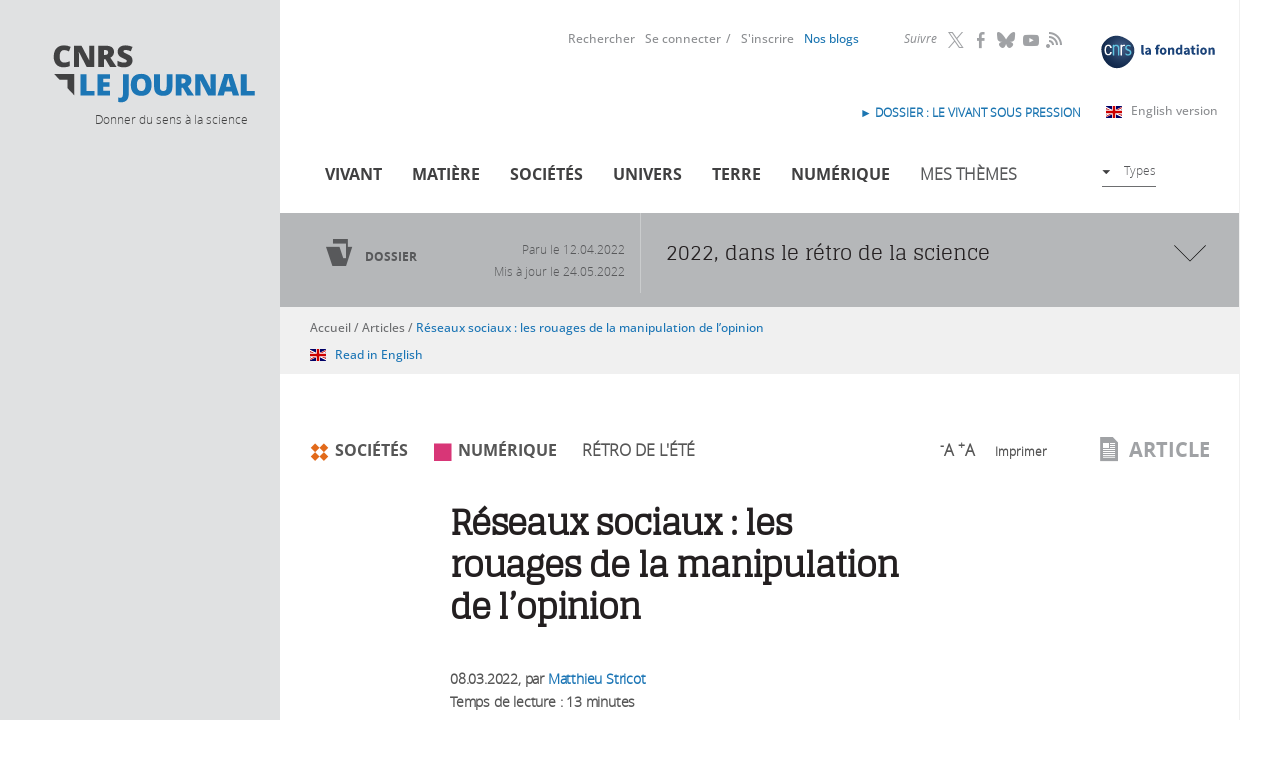

--- FILE ---
content_type: text/html; charset=utf-8
request_url: https://lejournal.cnrs.fr/articles/reseaux-sociaux-les-rouages-de-la-manipulation-de-lopinion
body_size: 28386
content:
<!DOCTYPE html>
<html lang="fr" dir="ltr">
<head>
  <meta http-equiv="Content-Type" content="text/html; charset=utf-8" />
<link rel="alternate" type="application/rss+xml" title="Commentaires pour &quot;Réseaux sociaux : les rouages de la manipulation de l’opinion&quot;" href="https://lejournal.cnrs.fr/crss/node/3056" />
<script src="https://hcaptcha.com/1/api.js?hl=fr" async="async" defer="defer"></script>
<meta name="description" content="Des campagnes électorales à la guerre en Ukraine, les réseaux sociaux sont aujourd’hui massivement utilisés pour manipuler les opinions. À l’occasion de la sortie de son livre &quot;Toxic Data&quot; en mars dernier, le mathématicien David Chavalarias expliquait comment des groupes de militants se mobilisent en ligne pour infléchir le cours des événements. Cette interview fait partie des" />
<meta name="generator" content="Drupal 7 (http://drupal.org)" />
<link rel="canonical" href="https://lejournal.cnrs.fr/articles/reseaux-sociaux-les-rouages-de-la-manipulation-de-lopinion" />
<link rel="shortlink" href="https://lejournal.cnrs.fr/node/3056" />
<meta property="og:site_name" content="CNRS Le journal" />
<meta property="og:type" content="website" />
<meta property="og:title" content="Réseaux sociaux : les rouages de la manipulation de l’opinion" />
<meta property="og:url" content="https://lejournal.cnrs.fr/articles/reseaux-sociaux-les-rouages-de-la-manipulation-de-lopinion" />
<meta property="og:description" content="Des campagnes électorales à la guerre en Ukraine, les réseaux sociaux sont aujourd’hui massivement utilisés pour manipuler les opinions. À l’occasion de la sortie de son livre &quot;Toxic Data&quot; en mars dernier, le mathématicien David Chavalarias expliquait comment des groupes de militants se mobilisent en ligne pour infléchir le cours des événements. Cette interview fait partie des 10 contenus les plus vus sur notre site cette année." />
<meta property="og:image" content="https://lejournal.cnrs.fr/sites/default/files/styles/visuel_principal/public/assets/images/fige_cc_politoscope_graph_vp.png" />
<meta name="twitter:card" content="summary_large_image" />
<meta name="twitter:creator" content="@CNRS" />
<meta name="twitter:url" content="https://lejournal.cnrs.fr/articles/reseaux-sociaux-les-rouages-de-la-manipulation-de-lopinion" />
<meta name="twitter:title" content="Réseaux sociaux : les rouages de la manipulation de l’opinion" />
<meta name="twitter:description" content="Des campagnes électorales à la guerre en Ukraine, les réseaux sociaux sont aujourd’hui massivement utilisés pour manipuler les opinions. À l’occasion de la sortie de son livre &quot;Toxic Data&quot; en mars" />
<meta name="twitter:image" content="https://lejournal.cnrs.fr/sites/default/files/styles/visuel_principal/public/assets/images/fige_cc_politoscope_graph_vp.png" />
  <meta name="viewport" content="width=device-width, initial-scale=1, maximum-scale=2, user-scalable=yes" />
  <meta name="robots" content="max-snippet:-1, max-image-preview:large, max-video-preview:-1">  
  <link rel="apple-touch-icon" sizes="57x57" href="/sites/all/themes/cnrs/images/favicons/apple-touch-icon-57x57.png">
  <link rel="apple-touch-icon" sizes="114x114" href="/sites/all/themes/cnrs/images/favicons/apple-touch-icon-114x114.png">
  <link rel="apple-touch-icon" sizes="72x72" href="/sites/all/themes/cnrs/images/favicons/apple-touch-icon-72x72.png">
  <link rel="apple-touch-icon" sizes="144x144" href="/sites/all/themes/cnrs/images/favicons/apple-touch-icon-144x144.png">
  <link rel="apple-touch-icon" sizes="60x60" href="/sites/all/themes/cnrs/images/favicons/apple-touch-icon-60x60.png">
  <link rel="apple-touch-icon" sizes="120x120" href="/sites/all/themes/cnrs/images/favicons/apple-touch-icon-120x120.png">
  <link rel="apple-touch-icon" sizes="76x76" href="/sites/all/themes/cnrs/images/favicons/apple-touch-icon-76x76.png">
  <link rel="apple-touch-icon" sizes="152x152" href="/sites/all/themes/cnrs/images/favicons/apple-touch-icon-152x152.png">
  <link rel="apple-touch-icon" sizes="180x180" href="/sites/all/themes/cnrs/images/favicons/apple-touch-icon-180x180.png">
  <meta name="apple-mobile-web-app-title" content="CNRS le journal">
  <link rel="shortcut icon" href="/sites/all/themes/cnrs/images/favicons/favicon.ico">
  <link rel="icon" type="image/png" href="/sites/all/themes/cnrs/images/favicons/favicon-192x192.png" sizes="192x192">
  <link rel="icon" type="image/png" href="/sites/all/themes/cnrs/images/favicons/favicon-160x160.png" sizes="160x160">
  <link rel="icon" type="image/png" href="/sites/all/themes/cnrs/images/favicons/favicon-96x96.png" sizes="96x96">
  <link rel="icon" type="image/png" href="/sites/all/themes/cnrs/images/favicons/favicon-16x16.png" sizes="16x16">
  <link rel="icon" type="image/png" href="/sites/all/themes/cnrs/images/favicons/favicon-32x32.png" sizes="32x32">
  <meta name="msapplication-TileColor" content="#2d89ef">
  <meta name="msapplication-TileImage" content="/sites/all/themes/cnrs/images/favicons/mstile-144x144.png">
  <meta name="msapplication-config" content="/sites/all/themes/cnrs/images/favicons/browserconfig.xml">
  <meta name="application-name" content="CNRS le journal">

  <title>Réseaux sociaux : les rouages de la manipulation de l’opinion | CNRS Le journal</title>
  <link type="text/css" rel="stylesheet" href="https://lejournal.cnrs.fr/sites/default/files/css/css_xE-rWrJf-fncB6ztZfd2huxqgxu4WO-qwma6Xer30m4.css" media="all" />
<link type="text/css" rel="stylesheet" href="https://lejournal.cnrs.fr/sites/default/files/css/css_WzahEfDzVLU-DxM_tJ-WI-LHSwQc3YjtaJIq_dmL5kE.css" media="all" />
<link type="text/css" rel="stylesheet" href="https://lejournal.cnrs.fr/sites/default/files/css/css_kTP6trUZ_0cTfVGSs4cnCO_EGWUZF5b44gvmrNbdUG4.css" media="all" />
<link type="text/css" rel="stylesheet" href="https://lejournal.cnrs.fr/sites/default/files/css/css_pmZ9FKdZDPbB_FqIiNWgw0I7fubTlVgq0XQDAVdL-tU.css" media="all" />
<link type="text/css" rel="stylesheet" href="https://lejournal.cnrs.fr/sites/default/files/css/css_mj0QfGGmcpKUOjbaCntkMzr36vugCQQTEX3E5wDfetk.css" media="print" />
  <script type="text/javascript" src="https://lejournal.cnrs.fr/sites/all/libraries/respondjs/respond.min.js?t338pt"></script>
<script type="text/javascript" src="https://lejournal.cnrs.fr/sites/default/files/js/js_Pt6OpwTd6jcHLRIjrE-eSPLWMxWDkcyYrPTIrXDSON0.js"></script>
<script type="text/javascript" src="https://lejournal.cnrs.fr/sites/default/files/js/js_H7q2xORKmR9AN8Qx5spKEIBp7R_wG2apAswJoCUZY7I.js"></script>
<script type="text/javascript" src="https://lejournal.cnrs.fr/sites/default/files/js/js_FKMKq0v9SvH0m1LSYRczPbwJ8CVwsYpUI4FgKfL8vc4.js"></script>
<script type="text/javascript" src="https://lejournal.cnrs.fr/sites/default/files/js/js_YE4vEksf7gIvkrbP4j4WHfj8sWcLMfXBkE5OqOq6qvU.js"></script>
<script type="text/javascript">
<!--//--><![CDATA[//><!--
var text_resize_scope = "resize-chapo-contenu";
          var text_resize_minimum = "12";
          var text_resize_maximum = "25";
          var text_resize_line_height_allow = 1;
          var text_resize_line_height_min = "16";
          var text_resize_line_height_max = "36";
//--><!]]>
</script>
<script type="text/javascript" src="https://lejournal.cnrs.fr/sites/default/files/js/js_eLKfkl5ldM_yY408jREZ6hT7DCPLESTBffFH6ZV7dgo.js"></script>
<script type="text/javascript" src="https://lejournal.cnrs.fr/sites/default/files/js/js_KwWUbw16ND24Td_RyULLycbP_XmjLGOx9FrGhPznZ_Y.js"></script>
<script type="text/javascript">
<!--//--><![CDATA[//><!--
jQuery.extend(Drupal.settings, {"basePath":"\/","pathPrefix":"","setHasJsCookie":0,"ajaxPageState":{"theme":"cnrs","theme_token":"-28gNfWhyub7-th7MiVyUsJcmtS_-Fg1ix27yIpxyIQ","js":{"sites\/all\/libraries\/respondjs\/respond.min.js":1,"sites\/all\/modules\/contrib\/jquery_update\/replace\/jquery\/1.12\/jquery.min.js":1,"misc\/jquery-extend-3.4.0.js":1,"misc\/jquery-html-prefilter-3.5.0-backport.js":1,"misc\/jquery.once.js":1,"misc\/drupal.js":1,"sites\/all\/modules\/contrib\/jquery_update\/js\/jquery_browser.js":1,"sites\/all\/modules\/contrib\/jquery_update\/replace\/ui\/external\/jquery.cookie.js":1,"sites\/all\/modules\/contrib\/entityreference\/js\/entityreference.js":1,"sites\/all\/modules\/contrib\/ideal_comments\/theme\/ideal_comments.js":1,"sites\/all\/modules\/contrib\/om_maximenu\/js\/om_maximenu.js":1,"public:\/\/languages\/fr_BVWVogI5xYxQCF6wOnk9IzySK3CxeEQnaNPLexcUHyQ.js":1,"sites\/all\/modules\/patched\/lightbox2\/js\/lightbox.js":1,"sites\/all\/modules\/contrib\/compact_forms\/compact_forms.js":1,"sites\/all\/modules\/contrib\/captcha\/captcha.js":1,"0":1,"sites\/all\/modules\/contrib\/text_resize\/text_resize.js":1,"sites\/all\/modules\/contrib\/extlink\/js\/extlink.js":1,"sites\/all\/themes\/cnrs\/js\/modernizr.js":1,"sites\/all\/themes\/cnrs\/js\/jquery.mousewheel.js":1,"sites\/all\/themes\/cnrs\/js\/jquery.jscrollpane.min.js":1,"sites\/all\/themes\/cnrs\/js\/jquery.responsiveiframe.js":1,"sites\/all\/themes\/cnrs\/js\/jquery.toc.js":1,"sites\/all\/themes\/cnrs\/js\/imagesloaded.pkgd.min.js":1,"sites\/all\/themes\/cnrs\/js\/magnific.js":1,"sites\/all\/themes\/cnrs\/js\/jquery.expander.js":1,"sites\/all\/themes\/cnrs\/js\/cnrsGallery.js":1,"sites\/all\/themes\/cnrs\/js\/filip.js":1,"sites\/all\/themes\/cnrs\/js\/script.js":1},"css":{"modules\/system\/system.base.css":1,"modules\/system\/system.menus.css":1,"modules\/system\/system.messages.css":1,"modules\/system\/system.theme.css":1,"sites\/all\/modules\/contrib\/simplenews\/simplenews.css":1,"modules\/comment\/comment.css":1,"modules\/field\/theme\/field.css":1,"sites\/all\/modules\/contrib\/footnotes\/footnotes.css":1,"sites\/all\/modules\/contrib\/ideal_comments\/theme\/ideal_comments.css":1,"sites\/all\/modules\/contrib\/logintoboggan\/logintoboggan.css":1,"modules\/node\/node.css":1,"sites\/all\/modules\/contrib\/om_maximenu\/css\/om_maximenu.css":1,"sites\/all\/modules\/contrib\/search_krumo\/search_krumo.css":1,"modules\/user\/user.css":1,"sites\/all\/modules\/contrib\/video_filter\/video_filter.css":1,"sites\/all\/modules\/contrib\/asset\/css\/assets.css":1,"sites\/all\/modules\/contrib\/extlink\/css\/extlink.css":1,"sites\/all\/modules\/contrib\/views\/css\/views.css":1,"sites\/all\/modules\/contrib\/ckeditor\/css\/ckeditor.css":1,"sites\/all\/themes\/cnrs\/css\/tabs.css":1,"sites\/all\/modules\/contrib\/ctools\/css\/ctools.css":1,"sites\/all\/modules\/patched\/lightbox2\/css\/lightbox.css":1,"sites\/all\/modules\/contrib\/print\/print_ui\/css\/print_ui.theme.css":1,"sites\/all\/modules\/contrib\/compact_forms\/compact_forms.css":1,"sites\/all\/modules\/custom\/propalview\/propalview_debug.css":1,"sites\/all\/modules\/contrib\/om_maximenu\/skin\/no_style\/no_style.css":1,"sites\/all\/modules\/contrib\/text_resize\/text_resize.css":1,"sites\/all\/modules\/contrib\/date\/date_api\/date.css":1,"sites\/all\/themes\/cnrs\/css\/custom\/font-face.css":1,"sites\/all\/themes\/cnrs\/css\/default.css":1,"sites\/all\/themes\/cnrs\/css\/layout.css":1,"sites\/all\/themes\/cnrs\/css\/normalize.css":1,"sites\/all\/themes\/cnrs\/css\/custom\/cnrs.css":1,"sites\/all\/themes\/cnrs\/css\/custom\/paul.css":1,"sites\/all\/themes\/cnrs\/css\/custom\/filip.css":1,"sites\/all\/themes\/cnrs\/jplayer\/jplayer.css":1,"sites\/all\/themes\/cnrs\/css\/custom\/mobile.css":1,"sites\/all\/themes\/cnrs\/css\/custom\/mobile2.css":1,"sites\/all\/themes\/cnrs\/css\/custom\/tablette.css":1,"sites\/all\/themes\/cnrs\/css\/custom\/tablette2.css":1,"sites\/all\/themes\/cnrs\/css\/custom\/blog.css":1,"sites\/all\/themes\/cnrs\/css\/custom\/evols.css":1,"sites\/all\/themes\/cnrs\/css\/print.css":1}},"lightbox2":{"rtl":"0","file_path":"\/(\\w\\w\/)public:\/","default_image":"\/sites\/all\/modules\/patched\/lightbox2\/images\/brokenimage.jpg","border_size":10,"font_color":"000","box_color":"fff","top_position":"","overlay_opacity":"0.8","overlay_color":"000","disable_close_click":1,"resize_sequence":0,"resize_speed":400,"fade_in_speed":400,"slide_down_speed":600,"use_alt_layout":0,"disable_resize":0,"disable_zoom":1,"force_show_nav":0,"show_caption":1,"loop_items":0,"node_link_text":"Voir les d\u00e9tails de l\u0026#039;image","node_link_target":0,"image_count":"Image !current sur !total","video_count":"Vid\u00e9o !current sur !total","page_count":"Page !current sur !total","lite_press_x_close":"Appuyez sur \u003Ca href=\u0022#\u0022 onclick=\u0022hideLightbox(); return FALSE;\u0022\u003E\u003Ckbd\u003Ex\u003C\/kbd\u003E\u003C\/a\u003E pour fermer","download_link_text":"","enable_login":false,"enable_contact":false,"keys_close":"c x 27","keys_previous":"p 37","keys_next":"n 39","keys_zoom":"z","keys_play_pause":"32","display_image_size":"original","image_node_sizes":"()","trigger_lightbox_classes":"","trigger_lightbox_group_classes":"","trigger_slideshow_classes":"","trigger_lightframe_classes":"","trigger_lightframe_group_classes":"","custom_class_handler":0,"custom_trigger_classes":"","disable_for_gallery_lists":true,"disable_for_acidfree_gallery_lists":true,"enable_acidfree_videos":true,"slideshow_interval":5000,"slideshow_automatic_start":true,"slideshow_automatic_exit":true,"show_play_pause":true,"pause_on_next_click":false,"pause_on_previous_click":true,"loop_slides":false,"iframe_width":600,"iframe_height":400,"iframe_border":1,"enable_video":0,"useragent":"Mozilla\/5.0 (Macintosh; Intel Mac OS X 10_15_7) AppleWebKit\/537.36 (KHTML, like Gecko) Chrome\/131.0.0.0 Safari\/537.36; ClaudeBot\/1.0; +claudebot@anthropic.com)"},"video_filter":{"url":{"ckeditor":"\/video_filter\/dashboard\/ckeditor"},"instructions_url":"\/video_filter\/instructions","modulepath":"sites\/all\/modules\/contrib\/video_filter"},"better_exposed_filters":{"views":{"dossier_bandeau":{"displays":{"block":{"filters":[]}}},"archives":{"displays":{"block_2":{"filters":[]}}},"voir_aussi":{"displays":{"block_voir_aussi":{"filters":[]}}},"auteur_article":{"displays":{"block":{"filters":[]}}},"lire_voir":{"displays":{"block":{"filters":[]}}}}},"compactForms":{"forms":["user-login-form"],"stars":0},"extlink":{"extTarget":"_blank","extClass":"ext","extLabel":"(link is external)","extImgClass":0,"extIconPlacement":"append","extSubdomains":1,"extExclude":"","extInclude":"","extCssExclude":".hybridauth-widget","extCssExplicit":"","extAlert":0,"extAlertText":"This link will take you to an external web site.","mailtoClass":"mailto","mailtoLabel":"(link sends e-mail)","extUseFontAwesome":false}});
//--><!]]>
</script>
  <!--[if IE 8]>
  <style type="text/css" media="all">
  @import url("https://lejournal.cnrs.fr/sites/all/themes/cnrs/css/ie8.css?n16wet");
  </style>
  <![endif]-->
  <!--[if gte IE 9]>
    <style type="text/css">
      .gradient {
         filter: none;
      }
    </style>
  <![endif]-->

  <!-- Matomo -->
  <script type="text/javascript">
    var _paq = window._paq = window._paq || [];
    _paq.push(['trackPageView']);
    _paq.push(['enableLinkTracking']);

    (function() {
      var u="https://stats.lejournal.cnrs.fr/";
      _paq.push(['setTrackerUrl', u+'matomo.php']);
      _paq.push(['setSiteId', '1']);

      // Add this code below within the Matomo JavaScript tracker code
      // Important: the tracker url includes the /matomo.php
      var secondaryTrackerUrl = 'https://www.statistiques.cnrs.fr//matomo.php';
      var secondaryWebsiteId = 34;
      // Also send all of the tracking data to this other Matomo server, in website ID 34 (CNRS statistiques).
      _paq.push(['addTracker', secondaryTrackerUrl, secondaryWebsiteId]);
      // That's it!
      
      var d=document, g=d.createElement('script'), s=d.getElementsByTagName('script')[0];
      g.type='text/javascript'; g.async=true; g.src=u+'matomo.js'; s.parentNode.insertBefore(g,s);
    })();
  </script>
  <!-- End Matomo Code -->


</head>
<body class="html not-front not-logged-in one-sidebar sidebar-first page-node page-node- page-node-3056 node-type-article role-anonymous-user with-subnav section-articles"  >
  <div id="skip">
    <a href="#tabs-zone">Accéder à la navigation</a>
  </div>
  <!--<div class="popin-csa-wrapper">
    <div class="popin-csa">
      <button type="button" aria-label="Close popup" onclick="closePopUp()" aria-haspopup="true" aria-expanded="false">
        <span aria-hidden="true">
          <svg width="22" height="22" viewBox="0 0 22 22" fill="none" xmlns="http://www.w3.org/2000/svg">
            <circle cx="11" cy="11" r="10.5" fill="white" stroke="black"/>
            <path fill-rule="evenodd" clip-rule="evenodd" d="M9.94571 10.9999L6 14.9457L7.05425 16L11 12.0542L14.9457 16L16 14.9457L12.0543 10.9999L15.9999 7.05426L14.9456 6L11 9.94563L7.05437 6L6.00012 7.05426L9.94571 10.9999Z" fill="black"/>
          </svg>
        </span>
      </button>
      <div class="logo-wrapper">
        <img src="" alt="" title=""/>
        <img src="" alt="" title=""/>
      </div>
      <div class="text-wrapper">
        <p class="title">Grande enquête « CNRS Le Journal »</p>
        <p class="text">Votre avis nous intéresse.<br><br>Le CNRS a mandaté l’institut CSA pour réaliser une enquête de satisfaction auprès de ses lecteurs.<br><br>Répondre à cette enquête ne vous prendra que quelques minutes.<br><br>Un grand merci pour votre participation !</p>
      </div>
      <div class="btn-wrapper"><a href="https://enq.csa-survey.eu/survey/selfserve/2218/240337" target="blank"><b>Cliquez ici</b> pour répondre à notre enquête</a></div>
    </div>
    <div class="popin-csa-mobile">
      <a class="trigger-parent">
        <svg width="41" height="42" viewBox="0 0 41 42" fill="none" xmlns="http://www.w3.org/2000/svg">
          <path d="M40 21C40 32.0686 31.247 41 20.5 41C9.75303 41 1 32.0686 1 21C1 9.93145 9.75303 1 20.5 1C31.247 1 40 9.93145 40 21Z" stroke="black" stroke-width="2"/>
          <path d="M11 21.0002C11 20.6558 11.28 20.3762 11.625 20.3762L27.8479 20.3762L21.4369 14.0812C21.3757 14.0244 21.3265 13.9559 21.2923 13.8798C21.258 13.8037 21.2394 13.7215 21.2375 13.6381C21.2356 13.5547 21.2505 13.4718 21.2813 13.3942C21.3121 13.3166 21.3581 13.246 21.4167 13.1865C21.4753 13.127 21.5452 13.0799 21.6224 13.0478C21.6995 13.0158 21.7823 12.9995 21.8659 13C21.9494 13.0005 22.032 13.0177 22.1088 13.0506C22.1856 13.0835 22.255 13.1314 22.3129 13.1916L29.8069 20.5495L29.8204 20.5624C29.8853 20.6281 29.9348 20.7074 29.9653 20.7945C29.9957 20.8816 30.0063 20.9744 29.9964 21.0661C29.9807 21.2163 29.9109 21.3556 29.7999 21.458L22.3129 28.8084C22.255 28.8686 22.1856 28.9165 22.1088 28.9494C22.032 28.9823 21.9494 28.9995 21.8659 29C21.7823 29.0005 21.6995 28.9842 21.6224 28.9522C21.5452 28.9201 21.4753 28.873 21.4167 28.8135C21.3581 28.754 21.3121 28.6834 21.2813 28.6058C21.2505 28.5282 21.2356 28.4453 21.2375 28.3619C21.2394 28.2785 21.258 28.1963 21.2923 28.1202C21.3265 28.0441 21.3757 27.9756 21.4369 27.9188L27.8479 21.6238H11.625C11.28 21.6238 11 21.3452 11 21.0002Z" fill="black"/>
        </svg>
        Grande enquête « CNRS Le Journal »</a>
    </div>
  </div>-->
    
  <div id="page-wrapper">
<div id="page" class="page with-navigation">
  <div id="header-wrapper">    
  
    <!-- /header-mobile -->
      
    <div id="header-mobile" class="clearfix">
      <div id="logo-mobile" class="left">
        <a href="/" title="Accueil" rel="home">Accueil</a>
      </div>
      <div id="flag-mobile" class="left">
        <a class="en-link" title="Read in English" href="https://news.cnrs.fr/articles/how-social-networks-manipulate-public-opinion"><img src="/sites/all/themes/cnrs/images/gb.svg"></a>      </div>
      
      <div id="link-menu-mobile" class="right">
        <a class="link-menu-mobile"><span class="line"></span><span class="line"></span><span class="line"></span></a>
      </div> 
    </div> 
  
    <!-- /toggle -->
    <div class="toggle">
            
                <div id="mobile-not-logged" class="clearfix">
            <div  class="left">
              <a href="/user/login" class="mobile-favoris">Se connecter</a>            </div>
            <div class="right">
              <a href="/user/register" class="mobile-favoris">S&#039;inscrire</a>            </div>
          </div>
            
      
      
      
      <!-- /menu-mobile-wrapper -->
      <div id="recherche-mobile">
        <form id="mobile-hf-form" class="inline-block"  action="/recherche" method="get" accept-charset="UTF-8">
          <input class="input" type="text" placeholder="Rechercher" id="mobile-search-keywords" name="keywords" value="">
          <button class="submit icon-loop" type="submit" value="Submit"></button>
        </form>
      </div>
      <div id="menu-mobile-wrapper">
        <div class="menu-mobile-theme">
          <div class="menu-mobile-title">Thèmes</div> 
          <div class="menu-block-wrapper menu-block-11 menu-name-menu-menu-thematique parent-mlid-0 menu-level-1">
  <ul class="menu"><li class="first leaf menu-mlid-717 vivant mid-717"><a href="/vivant" title="">Vivant</a></li>
<li class="leaf menu-mlid-1200 mati-re mid-1200"><a href="/matiere" title="">Matière</a></li>
<li class="leaf menu-mlid-1204 num-rique mid-1204"><a href="/numerique" title="">Numérique</a></li>
<li class="leaf menu-mlid-1201 soci-t-s mid-1201"><a href="/societes" title="">Sociétés</a></li>
<li class="leaf menu-mlid-1203 terre mid-1203"><a href="/terre" title="">Terre</a></li>
<li class="last leaf menu-mlid-1202 univers mid-1202"><a href="/univers" title="">Univers</a></li>
</ul></div>
        </div> 
        <div class="menu-mobile-format">
          <div class="menu-mobile-title">Formats</div> 
          <div class="menu-block-wrapper menu-block-2 menu-name-menu-menu-types parent-mlid-0 menu-level-1">
  <ul class="menu"><li class="first leaf menu-mlid-829 articles mid-829"><a href="/articles" class="icon menuIcon-article">Articles</a></li>
<li class="leaf menu-mlid-831 audios mid-831"><a href="/audios" class="icon menuIcon-audio">Audios</a></li>
<li class="leaf menu-mlid-834 diaporamas mid-834"><a href="/diaporamas" class="icon menuIcon-diaporama">Diaporamas</a></li>
<li class="leaf menu-mlid-836 dossiers mid-836"><a href="/dossiers" class="icon menuIcon-dossier">Dossiers</a></li>
<li class="leaf menu-mlid-833 infographies mid-833"><a href="/infographies" class="icon menuIcon-infographie">Infographies</a></li>
<li class="leaf menu-mlid-835 points-de-vue mid-835"><a href="/billets" class="icon menuIcon-billet">Points de vue</a></li>
<li class="last leaf menu-mlid-832 vid-os mid-832"><a href="/videos" class="icon menuIcon-video">Vidéos</a></li>
</ul></div>
        </div> 
      </div> 
          </div>
    <div class="gauche-header">
      <div id="logo">
        <a href="/" title="Accueil" rel="home">
          <img src="/sites/all/themes/cnrs/images/logo.svg" alt="CNRS Le Journal" title="CNRS Le Journal"/>
        </a>
      </div>
      <div id="site-slogan">Donner du sens à la science</div>
    </div>
    <div id="header" class="clearfix">
      <div class="droite-header">
        <div id="header-top">
            <div id="header-top-region">
                        </div>
        </div>
        
        <div id="menu-primaires">
            <div class="region region-header-middle">
    <div id="block-block-7" class="block block-block block-odd first clearfix">
  <div class="block-inner">

            

    <div class="content" >
      <p><a class="fondation-link" href="https://fondation-cnrs.org/" target="_blank" title="Faites un don pour la recherche !"><img src="/sites/all/themes/cnrs/images/logofondation.svg" /></a></p>
    </div>

  </div>
</div> <!-- /block-inner /block --><div id="block-menu_block-9" class="block block-menu-block block-even clearfix">
  <div class="block-inner">

              <h3 class="block-title">Suivre</h3>
        

    <div class="content" >
      <div class="menu-block-wrapper menu-block-9 menu-name-menu-header-nous-suivre parent-mlid-0 menu-level-1">
  <ul class="menu"><li class="first leaf menu-mlid-1004 twitter mid-1004"><a href="https://twitter.com/CNRS" title="">Twitter</a></li>
<li class="leaf menu-mlid-1005 facebook mid-1005"><a href="https://www.facebook.com/cnrs.fr" title="">Facebook</a></li>
<li class="leaf menu-mlid-1006 bluesky mid-1006"><a href="https://bsky.app/profile/cnrs.fr">Bluesky</a></li>
<li class="leaf menu-mlid-1008 youtube mid-1008"><a href="https://www.youtube.com/@CNRS">YouTube</a></li>
<li class="last leaf menu-mlid-2747 rss mid-2747"><a href="/rss">RSS</a></li>
</ul></div>
    </div>

  </div>
</div> <!-- /block-inner /block --><div id="block-menu_block-8" class="block block-menu-block block-odd last clearfix">
  <div class="block-inner">

            

    <div class="content" >
      <div class="menu-block-wrapper menu-block-8 menu-name-menu-menu-header parent-mlid-0 menu-level-1">
  <ul class="menu"><li class="first leaf menu-mlid-1002 rechercher mid-1002"><a href="/recherche" title="">Rechercher</a></li>
<li class="leaf menu-mlid-1001 se-connecter mid-1001"><a href="/user/login?destination=node/3056" title="">Se connecter</a></li>
<li class="leaf menu-mlid-1000 s-inscrire mid-1000"><a href="/user/register?destination=node/3056" title="">S&#039;inscrire</a></li>
<li class="leaf menu-mlid-1589 mon-compte mid-1589"><a href="/user">Mon compte</a></li>
<li class="last leaf menu-mlid-2999 id-nos-blogs mid-2999"><a href="/nos-blogs"> Nos blogs</a></li>
</ul></div>
    </div>

  </div>
</div> <!-- /block-inner /block -->  </div>
          <div class="english-version">
            <a class="english-link" href="https://news.cnrs.fr" target="_blank">English version<span class="ext"></span></a>
            <!-- <a class="covid-link" href="https://lejournal.cnrs.fr/dossiers/covid-19-anatomie-dune-epidemie">Dossier spécial Covid-19</a> -->
            <div id="block-block-8" class="block block-block block-odd first clearfix">
  <div class="block-inner">

            

    <div class="content" >
      <p><strong><a href="https://lejournal.cnrs.fr/dossiers/le-vivant-sous-pression">► DOSSIER : le vivant sous pression</a></strong></p>
    </div>

  </div>
</div> <!-- /block-inner /block -->          </div>
        </div>

        <div id="tabs-zone" class="clearfix">
          <div id="tabs-actions">
              <div class="region region-header-bottom">
    <div id="block-om_maximenu-om-maximenu-1" class="block block-om-maximenu block-odd first last clearfix">
  <div class="block-inner">

            

    <div class="content" >
       

  <div id="om-maximenu-om-menu-principal" class="om-maximenu om-maximenu-no-style om-maximenu-block om-maximenu-row om-maximenu-block-down code-om-u1-834724759">     
            

<div id="om-menu-om-menu-principal-ul-wrapper" class="om-menu-ul-wrapper">
  <ul id="om-menu-om-menu-principal" class="om-menu">
                  

   
  <li id="om-leaf-om-u1-834724759-1" class="om-leaf first leaf-vivant">   
    <a  class="om-link icon menuicon-vivant link-vivant" href="/vivant">Vivant</a>      
 

      
  </li>
  
    
  

  
          
                  

   
  <li id="om-leaf-om-u1-834724759-2" class="om-leaf leaf-mati-re">   
    <a  class="om-link icon menuicon-matiere link-mati-re" href="/matiere">Matière</a>      
 

      
  </li>
  
    
  

  
          
                  

   
  <li id="om-leaf-om-u1-834724759-3" class="om-leaf leaf-soci-t-s">   
    <a  class="om-link icon menuicon-societes link-soci-t-s" href="/societes">Sociétés</a>      
 

      
  </li>
  
    
  

  
          
                  

   
  <li id="om-leaf-om-u1-834724759-4" class="om-leaf leaf-univers">   
    <a  class="om-link icon menuicon-univers link-univers" href="/univers">Univers</a>      
 

      
  </li>
  
    
  

  
          
                  

   
  <li id="om-leaf-om-u1-834724759-5" class="om-leaf leaf-terre">   
    <a  class="om-link icon menuicon-terre link-terre" href="/terre">Terre</a>      
 

      
  </li>
  
    
  

  
          
                  

   
  <li id="om-leaf-om-u1-834724759-6" class="om-leaf leaf-num-rique">   
    <a  class="om-link icon menuicon-numerique link-num-rique" href="/numerique">Numérique</a>      
 

      
  </li>
  
    
  

  
          
                  

   
  <li id="om-leaf-om-u1-834724759-8" class="om-leaf leaf-mes-th-mes">   
    <a href="javascript:void(0)" class="om-link  link-mes-th-mes" >Mes thèmes</a>      
  <div class="om-maximenu-content om-maximenu-content-nofade closed">
    <div class="om-maximenu-top">
      <div class="om-maximenu-top-left"></div>
      <div class="om-maximenu-top-right"></div>
    </div><!-- /.om-maximenu-top --> 
    <div class="om-maximenu-middle">
      <div class="om-maximenu-middle-left">
        <div class="om-maximenu-middle-right">
           

<div class="block block-block block-block-id-1 first">           
      <div class="content"><h4>Personnalisez votre navigation</h4>
<p>Sélectionnez vos mots clefs ou thématiques favorites et créez votre rubrique personnalisée</p>
</div>
  </div><!-- /.block -->





 

<div class="block block-menu_block block-menu_block-id-10">           
      <div class="content"><div class="menu-block-wrapper menu-block-10 menu-name-menu-om-menu-themes parent-mlid-0 menu-level-1">
  <ul class="menu"><li class="first leaf menu-mlid-1042 cr-er-un-compte mid-1042"><a href="/user/register?destination=node/3056">Créer un compte</a></li>
<li class="last leaf menu-mlid-1041 se-connecter mid-1041"><a href="/user/login?destination=node/3056">Se connecter</a></li>
</ul></div>
</div>
  </div><!-- /.block -->





 

<div class="block block-erbac_propal block-erbac_propal-id-user_fav last">           
      <div class="content"></div>
  </div><!-- /.block -->





          <div class="om-clearfix"></div>
        </div><!-- /.om-maximenu-middle-right --> 
      </div><!-- /.om-maximenu-middle-left --> 
    </div><!-- /.om-maximenu-middle --> 
    <div class="om-maximenu-bottom">
      <div class="om-maximenu-bottom-left"></div>
      <div class="om-maximenu-bottom-right"></div>
    </div><!-- /.om-maximenu-bottom -->  
    <div class="om-maximenu-arrow"></div>
    <div class="om-maximenu-open">
      <input type="checkbox" value="" />
      Stay    </div><!-- /.om-maximenu-open -->  
  </div><!-- /.om-maximenu-content -->  
 

      
  </li>
  
    
  

  
          
                  

   
  <li id="om-leaf-om-u1-834724759-7" class="om-leaf last leaf-types">   
    <a href="javascript:void(0)" class="om-link types link-types" >Types</a>      
  <div class="om-maximenu-content om-maximenu-content-nofade closed">
    <div class="om-maximenu-top">
      <div class="om-maximenu-top-left"></div>
      <div class="om-maximenu-top-right"></div>
    </div><!-- /.om-maximenu-top --> 
    <div class="om-maximenu-middle">
      <div class="om-maximenu-middle-left">
        <div class="om-maximenu-middle-right">
           

<div class="block block-menu_block block-menu_block-id-2 first last">           
      <div class="content"><div class="menu-block-wrapper menu-block-2 menu-name-menu-menu-types parent-mlid-0 menu-level-1">
  <ul class="menu"><li class="first leaf menu-mlid-829 articles mid-829"><a href="/articles" class="icon menuIcon-article">Articles</a></li>
<li class="leaf menu-mlid-831 audios mid-831"><a href="/audios" class="icon menuIcon-audio">Audios</a></li>
<li class="leaf menu-mlid-834 diaporamas mid-834"><a href="/diaporamas" class="icon menuIcon-diaporama">Diaporamas</a></li>
<li class="leaf menu-mlid-836 dossiers mid-836"><a href="/dossiers" class="icon menuIcon-dossier">Dossiers</a></li>
<li class="leaf menu-mlid-833 infographies mid-833"><a href="/infographies" class="icon menuIcon-infographie">Infographies</a></li>
<li class="leaf menu-mlid-835 points-de-vue mid-835"><a href="/billets" class="icon menuIcon-billet">Points de vue</a></li>
<li class="last leaf menu-mlid-832 vid-os mid-832"><a href="/videos" class="icon menuIcon-video">Vidéos</a></li>
</ul></div>
</div>
  </div><!-- /.block -->





          <div class="om-clearfix"></div>
        </div><!-- /.om-maximenu-middle-right --> 
      </div><!-- /.om-maximenu-middle-left --> 
    </div><!-- /.om-maximenu-middle --> 
    <div class="om-maximenu-bottom">
      <div class="om-maximenu-bottom-left"></div>
      <div class="om-maximenu-bottom-right"></div>
    </div><!-- /.om-maximenu-bottom -->  
    <div class="om-maximenu-arrow"></div>
    <div class="om-maximenu-open">
      <input type="checkbox" value="" />
      Stay    </div><!-- /.om-maximenu-open -->  
  </div><!-- /.om-maximenu-content -->  
 

      
  </li>
  
    
  

  
          
      </ul><!-- /.om-menu -->    
</div><!-- /.om-menu-ul-wrapper -->   



      </div><!-- /#om-maximenu-[menu name] -->   


    </div>

  </div>
</div> <!-- /block-inner /block -->  </div>
          </div>
        </div>
      </div>
    </div>
  </div>
  
  <div id="header-fixe">
    
    <div class="wrapper clearfix">
      <div class="left">
        <a id="hf-logo" href="/" title="Accueil" rel="home">
         <img src="/sites/all/themes/cnrs/images/logo.svg" alt="CNRS Le Journal" title="CNRS Le Journal"/>
        </a>
        <a id="hf-haut-page" href="#" title="Haut de page"><i class="icon-arrowtop"></i>Haut de page</a>
        <a class="en-link" title="Read in English" href="https://news.cnrs.fr/articles/how-social-networks-manipulate-public-opinion"><img src="/sites/all/themes/cnrs/images/gb.svg">Read in English</a>        <a id="hf-nos-blogs" href="/nos-blogs" title="Nos blogs">Nos blogs</a>
      </div>
      <div class="right">
        <form id="hf-form" class="inline-block"  action="/recherche" method="get" accept-charset="UTF-8">
          <input class="input" type="text" placeholder="Rechercher" id="search-keywords" name="keywords" value="">
          <button class="submit icon-loop" type="submit" value="Submit"></button>
        </form>
        
                <div id="hf-partage" class="inline-block">
          <a href="#" class="hf-title">Partager l'article</a>
          <div class="hf-content">
            <a href="https://twitter.com/intent/tweet?url=https%3A//lejournal.cnrs.fr/articles/reseaux-sociaux-les-rouages-de-la-manipulation-de-lopinion%2F&text=Réseaux sociaux : les rouages de la manipulation de l’opinion" title="Partager sur X" target="_blank"><i class="icon icon-twitter"></i></a>
            <a href="http://www.facebook.com/sharer/sharer.php?s=100&amp;p%5Burl%5D=https%3A//lejournal.cnrs.fr/articles/reseaux-sociaux-les-rouages-de-la-manipulation-de-lopinion&amp;p%5Btitle%5D=R%C3%A9seaux%20sociaux%20%3A%20les%20rouages%20de%20la%20manipulation%20de%20l%E2%80%99opinion&amp;p%5Bimages%5D%5B0%5D=https%3A//lejournal.cnrs.fr/sites/default/files/styles/lightbox-hd/public/assets/images/fige_cc_politoscope_graph_vp.png%3Fitok%3D2vuu24k7&amp;p%5Bsummary%5D=Des%20campagnes%20%C3%A9lectorales%20%C3%A0%20la%20guerre%20en%20Ukraine%2C%20les%20r%C3%A9seaux%20sociaux%20sont%20aujourd%E2%80%99hui%20massivement%20utilis%C3%A9s%20pour%20manipuler%20les%20opinions.%20%C3%80%20l%E2%80%99occasion%20de%20la%20sortie%20de%20son%20livre%20%22Toxic%20Data%22%20en%20mars%20dernier%2C%20le%20math%C3%A9maticien%20David%20Chavalarias%20expliquait%20comment%20des%20groupes%20de%20militants%20se%20mobilisent%20en%20ligne%20pour%20infl%C3%A9chir%20le%20cours%20des%20%C3%A9v%C3%A9nements.%20Cette%20interview%20fait%20partie%20des%2010%20contenus%20les%20plus%20vus%20sur%20notre%20site%20cette%20ann%C3%A9e." title="Partager sur Facebook" target="_blank"><i class="icon icon-facebook"></i></a>
            <a href="https://bsky.app/intent/compose?text=Réseaux sociaux : les rouages de la manipulation de l’opinion%0Ahttps%3A//lejournal.cnrs.fr/articles/reseaux-sociaux-les-rouages-de-la-manipulation-de-lopinion" title="Partager sur Bluesky" target="_blank"><i class="icon icon-bluesky"></i></a>
          </div>
        </div>
      </div>
    </div>  </div>
  <div id="article-aside" class="sticked">
    <div class="content">
      <a href="#" class="expand">
        <i class="icon icon-arrowright"></i>
        <i class="icon icon-arrowleft"></i>
        <i class="icon icon-arrowbottom"></i>
        <i class="icon icon-arrowtop"></i>
      </a>
      <div class="header">
      </div>
      <h3 class="expand">Sections</h3>
    </div>
    <div class="footer">
    </div>
  </div>

  <div id="content-wrapper">
    <div id="content-top-wrapper">
      <div id="content-top">
        <div class="niveau-0">
          <div class="wrapper clearfix">
            <div class="left">
              <h6 class="element-invisible">Vous êtes ici</h6><div class="breadcrumb"><a href="/">Accueil</a> / <a href="/articles">Articles</a> / <a href="/articles/reseaux-sociaux-les-rouages-de-la-manipulation-de-lopinion" class="active">Réseaux sociaux : les rouages de la manipulation de l’opinion</a></div>            </div>
          </div>
        </div>
                <h1 class="title">Réseaux sociaux : les rouages de la manipulation de l’opinion</h1>
          
              </div>
    </div>

    
    <div id="content">
      
      
                  
              <div class="tabs"></div>
      
            
      <div id="content-area">
          <div class="region region-content">
    <div id="block-views-dossier_bandeau-block" class="block block-views block-odd first clearfix">
  <div class="block-inner">

            

    <div class="content" >
      <div class="view view-dossier-bandeau view-id-dossier_bandeau view-display-id-block view-dom-id-44afde384194db2d76b29d62c77a015d">
            <div class="view-header">
      <div class="left format-wrapper">
<div class="format-dossier">Dossier</div>
</div>
<div class="left date-wrapper">
<div class="dossier-paru">Paru le <span class="date-display-single">12.04.2022</span></div>
<div class="dossier-maj">Mis à jour le <span class="date-display-single">24.05.2022</span></div>
</div>
<div class="left title-wrapper">
<div class="dossier-titre">2022, dans le rétro de la science </div>
</div>
    </div>
  
  
  
      <div class="view-content">
            <div class="bandeau-dossier-header views-row">
      <a href="/dossiers/2022-dans-le-retro-de-la-science" class="icon">Voir le dossier</a>    </div>
    <div class="views-row views-row-1 views-row-odd views-row-first">
      
  <div class="views-field views-field-type article">        <span class="field-content">Article</span>  </div>  
  <div class="views-field views-field-field-visuel-principal">        <div class="field-content"><a href="/articles/il-y-a-encore-aujourdhui-un-deni-de-la-gravite-des-enjeux-climatiques"><div  class="asset-wrapper asset aid-7273 asset-image">

<div class="content">
  
  <img src="https://lejournal.cnrs.fr/sites/default/files/styles/vignettes-billet-conseil_dossier-bandeau/public/assets/images/maxnewsworldfive668228_vp.jpg?itok=78eCGg3M" width="212" height="140" alt="" title=" ©Laurent Paillier / Le Pictorium / MaxPPP" /></div>
</div>
</a></div>  </div>  
  <div class="views-field views-field-title">        <span class="field-content"><a href="/articles/il-y-a-encore-aujourdhui-un-deni-de-la-gravite-des-enjeux-climatiques">« Il y a encore aujourd’hui un déni de la gravité des enjeux climatiques »</a></span>  </div>  </div>
    <div class="views-row views-row-2 views-row-even">
      
  <div class="views-field views-field-type audio">        <span class="field-content">Audio</span>  </div>  
  <div class="views-field views-field-field-visuel-principal">        <div class="field-content"><a href="/audios/une-plongee-dans-la-grotte-cosquer"><div  class="asset-wrapper asset aid-7543 asset-image">

<div class="content">
  
  <img src="https://lejournal.cnrs.fr/sites/default/files/styles/vignettes-billet-conseil_dossier-bandeau/public/assets/images/visuel_podast_cosquer_221a6151.jpg?itok=I9cNzYw-" width="212" height="140" alt="" title=" ©Kléber Rossillon &amp; Région Provence-Alpes-Côte d’Azur / Sources 3D MC / photo F. Pauvarel" /></div>
</div>
</a></div>  </div>  
  <div class="views-field views-field-title">        <span class="field-content"><a href="/audios/une-plongee-dans-la-grotte-cosquer">Une plongée dans la grotte Cosquer</a></span>  </div>  </div>
    <div class="views-row views-row-3 views-row-odd">
      
  <div class="views-field views-field-type article">        <span class="field-content">Article</span>  </div>  
  <div class="views-field views-field-field-visuel-principal">        <div class="field-content"><a href="/articles/le-rechauffement-climatique-en-france-sannonce-pire-que-prevu"><div  class="asset-wrapper asset aid-7783 asset-image">

<div class="content">
  
  <img src="https://lejournal.cnrs.fr/sites/default/files/styles/vignettes-billet-conseil_dossier-bandeau/public/assets/images/075_pitton-notitle220912_vp.jpg?itok=PZl22eaD" width="212" height="140" alt="" title=" ©Alain Pitton / NurPhoto via AFP" /></div>
</div>
</a></div>  </div>  
  <div class="views-field views-field-title">        <span class="field-content"><a href="/articles/le-rechauffement-climatique-en-france-sannonce-pire-que-prevu">Le réchauffement climatique en France s’annonce pire que prévu</a></span>  </div>  </div>
    <div class="views-row views-row-4 views-row-even">
      
  <div class="views-field views-field-type article">        <span class="field-content">Article</span>  </div>  
  <div class="views-field views-field-field-visuel-principal">        <div class="field-content"><a href="/articles/ces-experiences-ont-valide-letrange-description-du-monde-donnee-par-la-mecanique-quantique"><div  class="asset-wrapper asset aid-7882 asset-image">

<div class="content">
  
  <img src="https://lejournal.cnrs.fr/sites/default/files/styles/vignettes-billet-conseil_dossier-bandeau/public/assets/images/000_32kt3nj_72dpi.jpg?itok=YMwIkCkn" width="212" height="140" alt="" title=" ©Joel Saget/AFP" /></div>
</div>
</a></div>  </div>  
  <div class="views-field views-field-title">        <span class="field-content"><a href="/articles/ces-experiences-ont-valide-letrange-description-du-monde-donnee-par-la-mecanique-quantique">« Ces expériences ont validé l’étrange description du monde donnée par la mécanique quantique » </a></span>  </div>  </div>
    <div class="views-row views-row-5 views-row-odd">
      
  <div class="views-field views-field-type article">        <span class="field-content">Article</span>  </div>  
  <div class="views-field views-field-field-visuel-principal">        <div class="field-content"><a href="/articles/la-sobriete-ne-peut-pas-reposer-seulement-sur-les-individus"><div  class="asset-wrapper asset aid-7863 asset-image">

<div class="content">
  
  <img src="https://lejournal.cnrs.fr/sites/default/files/styles/vignettes-billet-conseil_dossier-bandeau/public/assets/images/adobestock_2830733_72dpi.jpg?itok=iQFFzobX" width="212" height="140" alt="" title=" ©Andris Piebalgs /Stock.Adobe.com" /></div>
</div>
</a></div>  </div>  
  <div class="views-field views-field-title">        <span class="field-content"><a href="/articles/la-sobriete-ne-peut-pas-reposer-seulement-sur-les-individus">« La sobriété ne peut pas reposer seulement sur les individus »</a></span>  </div>  </div>
    <div class="views-row views-row-6 views-row-even">
      
  <div class="views-field views-field-type article">        <span class="field-content">Article</span>  </div>  
  <div class="views-field views-field-field-visuel-principal">        <div class="field-content"><a href="/articles/voici-le-microrobot-le-plus-rapide-du-monde"><div  class="asset-wrapper asset aid-7635 asset-image">

<div class="content">
  
  <img src="https://lejournal.cnrs.fr/sites/default/files/styles/vignettes-billet-conseil_dossier-bandeau/public/assets/images/robot_le_plus_precis_du_monde_72dpi.jpg?itok=GFc6PAN6" width="212" height="140" alt="" title=" ©université de Franche-Comté" /></div>
</div>
</a></div>  </div>  
  <div class="views-field views-field-title">        <span class="field-content"><a href="/articles/voici-le-microrobot-le-plus-rapide-du-monde">Voici le microrobot le plus rapide du monde</a></span>  </div>  </div>
    <div class="views-row views-row-7 views-row-odd">
      
  <div class="views-field views-field-type article">        <span class="field-content">Article</span>  </div>  
  <div class="views-field views-field-field-visuel-principal">        <div class="field-content"><a href="/articles/hugo-duminil-copin-laureat-de-la-medaille-fields"><div  class="asset-wrapper asset aid-7523 asset-image">

<div class="content">
  
  <img src="https://lejournal.cnrs.fr/sites/default/files/styles/vignettes-billet-conseil_dossier-bandeau/public/assets/images/ihes_hdc1_72dpi.jpg?itok=zXOtH-kM" width="212" height="140" alt="" title=" ©IHES/Marie-Claude Vergne" /></div>
</div>
</a></div>  </div>  
  <div class="views-field views-field-title">        <span class="field-content"><a href="/articles/hugo-duminil-copin-laureat-de-la-medaille-fields">Hugo Duminil-Copin, lauréat de la médaille Fields !</a></span>  </div>  </div>
    <div class="views-row views-row-8 views-row-even">
      
  <div class="views-field views-field-type article">        <span class="field-content">Article</span>  </div>  
  <div class="views-field views-field-field-visuel-principal">        <div class="field-content"><a href="/articles/la-voie-lactee-devoile-son-trou-noir"><div  class="asset-wrapper asset aid-7361 asset-image">

<div class="content">
  
  <img src="https://lejournal.cnrs.fr/sites/default/files/styles/vignettes-billet-conseil_dossier-bandeau/public/assets/images/eht_avgimage_us-wide_creditsehtcollaboration_vp.jpg?itok=L5l7WoJd" width="212" height="140" alt="Image du trou noir géant Sagittarius A* situé au centre de la Voie Lactée" title=" ©EHT Collaboration" /></div>
</div>
</a></div>  </div>  
  <div class="views-field views-field-title">        <span class="field-content"><a href="/articles/la-voie-lactee-devoile-son-trou-noir">La Voie lactée dévoile son trou noir</a></span>  </div>  </div>
    <div class="views-row views-row-9 views-row-odd">
      
  <div class="views-field views-field-type article">        <span class="field-content">Article</span>  </div>  
  <div class="views-field views-field-field-visuel-principal">        <div class="field-content"><a href="/articles/les-images-du-james-webb-space-telescope-sont-extraordinaires"><div  class="asset-wrapper asset aid-7574 asset-image">

<div class="content">
  
  <img src="https://lejournal.cnrs.fr/sites/default/files/styles/vignettes-billet-conseil_dossier-bandeau/public/assets/images/main_image_star-forming_region_carina_nircam_final-5mb_72dpi.jpg?itok=gS29nN0r" width="212" height="140" alt="" title=" ©NASA, ESA, CSA, and STScI" /></div>
</div>
</a></div>  </div>  
  <div class="views-field views-field-title">        <span class="field-content"><a href="/articles/les-images-du-james-webb-space-telescope-sont-extraordinaires">« Les images du James Webb Space Telescope sont extraordinaires »</a></span>  </div>  </div>
    <div class="views-row views-row-10 views-row-even">
      
  <div class="views-field views-field-type article">        <span class="field-content">Article</span>  </div>  
  <div class="views-field views-field-field-visuel-principal">        <div class="field-content"><a href="/articles/jean-marie-tarascon-virtuose-de-lenergie"><div  class="asset-wrapper asset aid-7535 asset-image">

<div class="content">
  
  <img src="https://lejournal.cnrs.fr/sites/default/files/styles/vignettes-billet-conseil_dossier-bandeau/public/assets/images/cnrs_20220101_0001_72dpi.jpg?itok=4t_ovIVO" width="212" height="140" alt="" title=" ©Frédérique Plas / CSE / CNRS Photothèque" /></div>
</div>
</a></div>  </div>  
  <div class="views-field views-field-title">        <span class="field-content"><a href="/articles/jean-marie-tarascon-virtuose-de-lenergie">Jean-Marie Tarascon, virtuose de l’énergie </a></span>  </div>  </div>
    <div class="views-row views-row-11 views-row-odd">
      
  <div class="views-field views-field-type article">        <span class="field-content">Article</span>  </div>  
  <div class="views-field views-field-field-visuel-principal">        <div class="field-content"><a href="/articles/les-organoides-de-mini-organes-aux-maxi-pouvoirs"><div  class="asset-wrapper asset aid-7613 asset-image">

<div class="content">
  
  <img src="https://lejournal.cnrs.fr/sites/default/files/styles/vignettes-billet-conseil_dossier-bandeau/public/assets/images/0_13526226_vp.jpg?itok=4N1Agked" width="212" height="140" alt="" title=" ©Patrick Landmann / Science Photo Library" /></div>
</div>
</a></div>  </div>  
  <div class="views-field views-field-title">        <span class="field-content"><a href="/articles/les-organoides-de-mini-organes-aux-maxi-pouvoirs">Les organoïdes : de mini-organes aux maxi-pouvoirs</a></span>  </div>  </div>
    <div class="views-row views-row-12 views-row-even">
      
  <div class="views-field views-field-type video">        <span class="field-content">Vidéo</span>  </div>  
  <div class="views-field views-field-field-visuel-principal">        <div class="field-content"><a href="/videos/au-botswana-un-incroyable-fleuve-dans-le-desert"><div  class="asset-wrapper asset aid-7748 asset-image">

<div class="content">
  
  <img src="https://lejournal.cnrs.fr/sites/default/files/styles/vignettes-billet-conseil_dossier-bandeau/public/assets/images/cnrs_20220143_0023_vp.jpg?itok=V0z_FS5H" width="212" height="140" alt="" title=" ©Cyril FRÉSILLON / CNRS Photothèque" /></div>
</div>
</a></div>  </div>  
  <div class="views-field views-field-title">        <span class="field-content"><a href="/videos/au-botswana-un-incroyable-fleuve-dans-le-desert">Au Botswana, un incroyable fleuve dans le désert</a></span>  </div>  </div>
    <div class="views-row views-row-13 views-row-odd">
      
  <div class="views-field views-field-type article">        <span class="field-content">Article</span>  </div>  
  <div class="views-field views-field-field-visuel-principal">        <div class="field-content"><a href="/articles/deviation-dasteroide-dart-cest-trois-succes-en-un"><div  class="asset-wrapper asset aid-7846 asset-image">

<div class="content">
  
  <img src="https://lejournal.cnrs.fr/sites/default/files/styles/vignettes-billet-conseil_dossier-bandeau/public/assets/images/dart_zoombg_2022_v2_vp.jpg?itok=Fi_joVMD" width="212" height="140" alt="" title=" ©Nasa / Johns Hopkins APL / Joshua Diaz" /></div>
</div>
</a></div>  </div>  
  <div class="views-field views-field-title">        <span class="field-content"><a href="/articles/deviation-dasteroide-dart-cest-trois-succes-en-un">Déviation d’astéroïde : « DART, c’est trois succès en un ! »</a></span>  </div>  </div>
    <div class="views-row views-row-14 views-row-even">
      
  <div class="views-field views-field-type article">        <span class="field-content">Article</span>  </div>  
  <div class="views-field views-field-field-visuel-principal">        <div class="field-content"><a href="/articles/francoise-gaill-la-voix-de-locean"><div  class="asset-wrapper asset aid-7427 asset-image">

<div class="content">
  
  <img src="https://lejournal.cnrs.fr/sites/default/files/styles/vignettes-billet-conseil_dossier-bandeau/public/assets/images/francoise_gail_portrait_retouche_vp.jpg?itok=veAOpb-g" width="212" height="140" alt="" title=" ©Frédérique Plas / CNRS Photothèque" /></div>
</div>
</a></div>  </div>  
  <div class="views-field views-field-title">        <span class="field-content"><a href="/articles/francoise-gaill-la-voix-de-locean">Françoise Gaill, la voix de l’océan</a></span>  </div>  </div>
    <div class="views-row views-row-15 views-row-odd">
      
  <div class="views-field views-field-type article">        <span class="field-content">Article</span>  </div>  
  <div class="views-field views-field-field-visuel-principal">        <div class="field-content"><a href="/articles/lhumain-a-cree-les-conditions-de-la-surpopulation-de-sangliers"><div  class="asset-wrapper asset aid-7908 asset-image">

<div class="content">
  
  <img src="https://lejournal.cnrs.fr/sites/default/files/styles/vignettes-billet-conseil_dossier-bandeau/public/assets/images/01315123_vp.jpg?itok=UkQKomqQ" width="212" height="140" alt="" title=" ©Laurent Geslin / Naturepl.com / EB Photo" /></div>
</div>
</a></div>  </div>  
  <div class="views-field views-field-title">        <span class="field-content"><a href="/articles/lhumain-a-cree-les-conditions-de-la-surpopulation-de-sangliers">« L’humain a créé les conditions de la surpopulation de sangliers »</a></span>  </div>  </div>
    <div class="views-row views-row-16 views-row-even">
      
  <div class="views-field views-field-type video">        <span class="field-content">Vidéo</span>  </div>  
  <div class="views-field views-field-field-visuel-principal">        <div class="field-content"><a href="/videos/fake-news-quest-ce-qui-trompe-notre-cerveau"><div  class="asset-wrapper asset aid-7116 asset-image">

<div class="content">
  
  <img src="https://lejournal.cnrs.fr/sites/default/files/styles/vignettes-billet-conseil_dossier-bandeau/public/assets/images/vlcsnap-2022-01-27-11h06m14s783_72dpi.png?itok=vD3y2O7e" width="212" height="140" alt="" title=" ©CNRS Images" /></div>
</div>
</a></div>  </div>  
  <div class="views-field views-field-title">        <span class="field-content"><a href="/videos/fake-news-quest-ce-qui-trompe-notre-cerveau">« Fake news » : qu’est-ce qui trompe notre cerveau ?</a></span>  </div>  </div>
    <div class="views-row views-row-17 views-row-odd">
      
  <div class="views-field views-field-type article">        <span class="field-content">Article</span>  </div>  
  <div class="views-field views-field-field-visuel-principal">        <div class="field-content"><a href="/articles/sur-la-planete-rouge-deux-rovers-en-quete-de-vie"><div  class="asset-wrapper asset aid-7683 asset-image">

<div class="content">
  
  <img src="https://lejournal.cnrs.fr/sites/default/files/styles/vignettes-billet-conseil_dossier-bandeau/public/assets/images/mars2022_vp.jpg?itok=FK2yInaZ" width="212" height="140" alt="" title=" ©NASA/JPL-Caltech/MSSS/ASU/Malin Space Science Systems" /></div>
</div>
</a></div>  </div>  
  <div class="views-field views-field-title">        <span class="field-content"><a href="/articles/sur-la-planete-rouge-deux-rovers-en-quete-de-vie">Sur la planète rouge, deux rovers en quête de vie </a></span>  </div>  </div>
    <div class="views-row views-row-18 views-row-even">
      
  <div class="views-field views-field-type dossier">        <span class="field-content">Dossier</span>  </div>  
  <div class="views-field views-field-field-visuel-principal">        <div class="field-content"><a href="/dossiers/indispensables-mathematiques"><div  class="asset-wrapper asset aid-7840 asset-image">

<div class="content">
  
  <img src="https://lejournal.cnrs.fr/sites/default/files/styles/vignettes-billet-conseil_dossier-bandeau/public/assets/images/adobestock_206675232_vp.jpg?itok=-XrWCHWL" width="212" height="140" alt="" title=" ©Gorodenkoff /Stock.Adobe.com" /></div>
</div>
</a></div>  </div>  
  <div class="views-field views-field-title">        <span class="field-content"><a href="/dossiers/indispensables-mathematiques">Indispensables mathématiques </a></span>  </div>  </div>
    <div class="views-row views-row-19 views-row-odd">
      
  <div class="views-field views-field-type article">        <span class="field-content">Article</span>  </div>  
  <div class="views-field views-field-field-visuel-principal">        <div class="field-content"><a href="/articles/artemis-vers-la-lune-et-au-dela"><div  class="asset-wrapper asset aid-7628 asset-image">

<div class="content">
  
  <img src="https://lejournal.cnrs.fr/sites/default/files/styles/vignettes-billet-conseil_dossier-bandeau/public/assets/images/ksc-20220614-ph-csh01_0043_72dpi.jpg?itok=j0LVXEpO" width="212" height="140" alt="Le lanceur Space Launch System (SLS) photographié sur sa rampe de lancement du Centre spatial Kennedy en Floride (Etats-Unis). " title=" ©NASA" /></div>
</div>
</a></div>  </div>  
  <div class="views-field views-field-title">        <span class="field-content"><a href="/articles/artemis-vers-la-lune-et-au-dela">Artemis : vers la Lune et au-delà</a></span>  </div>  </div>
    <div class="views-row views-row-20 views-row-even">
      
  <div class="views-field views-field-type blog">        <span class="field-content">Blog</span>  </div>  
  <div class="views-field views-field-field-visuel-principal">        <div class="field-content"><a href="/nos-blogs/de-la-decouverte-a-linnovation/claude-grison-remporte-le-prix-de-linventeur-europeen-de"><div  class="asset-wrapper asset aid-7475 asset-image">

<div class="content">
  
  <img src="https://lejournal.cnrs.fr/sites/default/files/styles/vignettes-billet-conseil_dossier-bandeau/public/assets/images/grison_research_eia2022_7977_72dpi_0.jpg?itok=Q9zmtsMF" width="212" height="140" alt="Claude Grison © European Pattent Office" title=" ©European Patent Office" /></div>
</div>
</a></div>  </div>  
  <div class="views-field views-field-title">        <span class="field-content"><a href="/nos-blogs/de-la-decouverte-a-linnovation/claude-grison-remporte-le-prix-de-linventeur-europeen-de">Claude Grison remporte le prix de l’inventeur européen de l’année !</a></span>  </div>  </div>
    <div class="views-row views-row-21 views-row-odd">
      
  <div class="views-field views-field-type article">        <span class="field-content">Article</span>  </div>  
  <div class="views-field views-field-field-visuel-principal">        <div class="field-content"><a href="/articles/cop15-un-sommet-pour-enrayer-la-crise-de-la-biodiversite"><div  class="asset-wrapper asset aid-7902 asset-image">

<div class="content">
  
  <img src="https://lejournal.cnrs.fr/sites/default/files/styles/vignettes-billet-conseil_dossier-bandeau/public/assets/images/rea1469531_72dpi.jpg?itok=iJozm9cv" width="212" height="140" alt="" title=" ©Kurt HENSELER/LAIF-REA" /></div>
</div>
</a></div>  </div>  
  <div class="views-field views-field-title">        <span class="field-content"><a href="/articles/cop15-un-sommet-pour-enrayer-la-crise-de-la-biodiversite">COP15, un sommet pour enrayer la crise de la biodiversité</a></span>  </div>  </div>
    <div class="views-row views-row-22 views-row-even">
      
  <div class="views-field views-field-type article">        <span class="field-content">Article</span>  </div>  
  <div class="views-field views-field-field-visuel-principal">        <div class="field-content"><a href="/articles/robocup-2022-une-equipe-de-brest-championne-du-monde"><div  class="asset-wrapper asset aid-7608 asset-image">

<div class="content">
  
  <img src="https://lejournal.cnrs.fr/sites/default/files/styles/vignettes-billet-conseil_dossier-bandeau/public/assets/images/robobreizh_vp.jpg?itok=HO8jyrqF" width="212" height="140" alt="" title=" ©RoboBreizh / ENIB  / IRL Crossing / Lab-STICC / LITIS" /></div>
</div>
</a></div>  </div>  
  <div class="views-field views-field-title">        <span class="field-content"><a href="/articles/robocup-2022-une-equipe-de-brest-championne-du-monde">RoboCup 2022 : une équipe de Brest championne du monde !</a></span>  </div>  </div>
    <div class="views-row views-row-23 views-row-odd">
      
  <div class="views-field views-field-type dossier">        <span class="field-content">Dossier</span>  </div>  
  <div class="views-field views-field-field-visuel-principal">        <div class="field-content"><a href="/dossiers/mecanique-dans-latelier-du-futur"><div  class="asset-wrapper asset aid-7393 asset-image">

<div class="content">
  
  <img src="https://lejournal.cnrs.fr/sites/default/files/styles/vignettes-billet-conseil_dossier-bandeau/public/assets/images/cnrs_20220011_0011_vp.jpg?itok=quiA-o6G" width="212" height="140" alt="" title=" ©Filip Novkoski / MSC / CNRS Photothèque " /></div>
</div>
</a></div>  </div>  
  <div class="views-field views-field-title">        <span class="field-content"><a href="/dossiers/mecanique-dans-latelier-du-futur">Mécanique : dans l’atelier du futur</a></span>  </div>  </div>
    <div class="views-row views-row-24 views-row-even">
      
  <div class="views-field views-field-type infographie">        <span class="field-content">Infographie</span>  </div>  
  <div class="views-field views-field-field-visuel-principal">        <div class="field-content"><a href="/infographies/oceans-que-reste-t-il-a-decouvrir"><div  class="asset-wrapper asset aid-7489 asset-image">

<div class="content">
  
  <img src="https://lejournal.cnrs.fr/sites/default/files/styles/vignettes-billet-conseil_dossier-bandeau/public/assets/images/cnrs_20110001_1397_vp.jpg?itok=50INpVo9" width="212" height="140" alt="" title=" ©Thomas Vignaud / CNRS Photothèque " /></div>
</div>
</a></div>  </div>  
  <div class="views-field views-field-title">        <span class="field-content"><a href="/infographies/oceans-que-reste-t-il-a-decouvrir">Océans: que reste-t-il à découvrir ?</a></span>  </div>  </div>
    <div class="views-row views-row-25 views-row-odd">
      
  <div class="views-field views-field-type article">        <span class="field-content">Article</span>  </div>  
  <div class="views-field views-field-field-visuel-principal">        <div class="field-content"><a href="/articles/il-ny-a-pas-de-sante-sans-sante-mentale"><div  class="asset-wrapper asset aid-7776 asset-image">

<div class="content">
  
  <img src="https://lejournal.cnrs.fr/sites/default/files/styles/vignettes-billet-conseil_dossier-bandeau/public/assets/images/adobestock_249600768_vp.jpg?itok=2QlHfu3g" width="212" height="140" alt="" title=" ©Lightfield Studios / Adobe Stock" /></div>
</div>
</a></div>  </div>  
  <div class="views-field views-field-title">        <span class="field-content"><a href="/articles/il-ny-a-pas-de-sante-sans-sante-mentale">« Il n’y a pas de santé sans santé mentale »</a></span>  </div>  </div>
    <div class="views-row views-row-26 views-row-even">
      
  <div class="views-field views-field-type video">        <span class="field-content">Vidéo</span>  </div>  
  <div class="views-field views-field-field-visuel-principal">        <div class="field-content"><a href="/videos/au-coeur-de-la-plus-petite-course-de-voitures-au-monde"><div  class="asset-wrapper asset aid-7477 asset-image">

<div class="content">
  
  <img src="https://lejournal.cnrs.fr/sites/default/files/styles/vignettes-billet-conseil_dossier-bandeau/public/assets/images/visuel-video-nanocarrace2-ok-72dpi.png?itok=4PfvMKoA" width="212" height="140" alt="" title=" ©CEMES CNRS / TU-Dresden - 2022 " /></div>
</div>
</a></div>  </div>  
  <div class="views-field views-field-title">        <span class="field-content"><a href="/videos/au-coeur-de-la-plus-petite-course-de-voitures-au-monde">Au cœur de la plus petite course de voitures au monde</a></span>  </div>  </div>
    <div class="views-row views-row-27 views-row-odd">
      
  <div class="views-field views-field-type article">        <span class="field-content">Article</span>  </div>  
  <div class="views-field views-field-field-visuel-principal">        <div class="field-content"><a href="/articles/nouveau-rapport-du-giec-sur-le-climat-la-situation-sest-significativement-aggravee"><div  class="asset-wrapper asset aid-7175 asset-image">

<div class="content">
  
  <img src="https://lejournal.cnrs.fr/sites/default/files/styles/vignettes-billet-conseil_dossier-bandeau/public/assets/images/rea8206668_72dpi.jpg?itok=S4ACFca7" width="212" height="140" alt="" title=" ©Matthew Abbott / The New York Times / Redux-RÉA" /></div>
</div>
</a></div>  </div>  
  <div class="views-field views-field-title">        <span class="field-content"><a href="/articles/nouveau-rapport-du-giec-sur-le-climat-la-situation-sest-significativement-aggravee">Nouveau rapport du Giec sur le climat : « la situation s’est significativement aggravée » </a></span>  </div>  </div>
    <div class="views-row views-row-28 views-row-even">
      
  <div class="views-field views-field-type video">        <span class="field-content">Vidéo</span>  </div>  
  <div class="views-field views-field-field-visuel-principal">        <div class="field-content"><a href="/videos/comment-les-algues-font-elles-des-bebes"><div  class="asset-wrapper asset aid-7627 asset-image">

<div class="content">
  
  <img src="https://lejournal.cnrs.fr/sites/default/files/styles/vignettes-billet-conseil_dossier-bandeau/public/assets/images/algues.jpg?itok=_1_hnq3Q" width="212" height="140" alt="" title=" ©CNRS Images" /></div>
</div>
</a></div>  </div>  
  <div class="views-field views-field-title">        <span class="field-content"><a href="/videos/comment-les-algues-font-elles-des-bebes">Comment les algues font-elles des bébés ?</a></span>  </div>  </div>
    <div class="views-row views-row-29 views-row-odd">
      
  <div class="views-field views-field-type dossier">        <span class="field-content">Dossier</span>  </div>  
  <div class="views-field views-field-field-visuel-principal">        <div class="field-content"><a href="/dossiers/le-blob-superstar"><div  class="asset-wrapper asset aid-7869 asset-image">

<div class="content">
  
  <img src="https://lejournal.cnrs.fr/sites/default/files/styles/vignettes-billet-conseil_dossier-bandeau/public/assets/images/co00160_72dpi.jpg?itok=sfKLWG2a" width="212" height="140" alt="" title=" ©David Villa/Scienceimage -CBI/CNRS" /></div>
</div>
</a></div>  </div>  
  <div class="views-field views-field-title">        <span class="field-content"><a href="/dossiers/le-blob-superstar">Le blob superstar</a></span>  </div>  </div>
    <div class="views-row views-row-30 views-row-even">
      
  <div class="views-field views-field-type article">        <span class="field-content">Article</span>  </div>  
  <div class="views-field views-field-field-visuel-principal">        <div class="field-content"><a href="/articles/cecile-charrier-des-synapses-plein-la-tete"><div  class="asset-wrapper asset aid-7130 asset-image">

<div class="content">
  
  <img src="https://lejournal.cnrs.fr/sites/default/files/styles/vignettes-billet-conseil_dossier-bandeau/public/assets/images/_raj9499_72dpi.jpg?itok=ethW0jtw" width="212" height="140" alt="" title=" ©Benoît Rajau/CNRS Photothèque" /></div>
</div>
</a></div>  </div>  
  <div class="views-field views-field-title">        <span class="field-content"><a href="/articles/cecile-charrier-des-synapses-plein-la-tete">Cécile Charrier, des synapses plein la tête</a></span>  </div>  </div>
    <div class="views-row views-row-31 views-row-odd">
      
  <div class="views-field views-field-type article">        <span class="field-content">Article</span>  </div>  
  <div class="views-field views-field-field-visuel-principal">        <div class="field-content"><a href="/articles/quand-le-verre-et-la-lumiere-font-des-etincelles"><div  class="asset-wrapper asset aid-7407 asset-image">

<div class="content">
  
  <img src="https://lejournal.cnrs.fr/sites/default/files/styles/vignettes-billet-conseil_dossier-bandeau/public/assets/images/0_adobestock_279871339_vp.jpg?itok=lcr98qwe" width="212" height="140" alt="" title=" ©Dawid G. / Adobe Stock" /></div>
</div>
</a></div>  </div>  
  <div class="views-field views-field-title">        <span class="field-content"><a href="/articles/quand-le-verre-et-la-lumiere-font-des-etincelles">Quand le verre et la lumière font des étincelles</a></span>  </div>  </div>
    <div class="views-row views-row-32 views-row-even">
      
  <div class="views-field views-field-type article">        <span class="field-content">Article</span>  </div>  
  <div class="views-field views-field-field-visuel-principal">        <div class="field-content"><a href="/articles/loubli-la-seconde-mort-des-especes-eteintes"><div  class="asset-wrapper asset aid-7137 asset-image">

<div class="content">
  
  <img src="https://lejournal.cnrs.fr/sites/default/files/styles/vignettes-billet-conseil_dossier-bandeau/public/assets/images/ns1298-1-1880_03_72dpi.jpg?itok=D9LMYOS5" width="212" height="140" alt="" title=" ©Ben Sheppard / Tasmanian Archives NS1298/1/1880" /></div>
</div>
</a></div>  </div>  
  <div class="views-field views-field-title">        <span class="field-content"><a href="/articles/loubli-la-seconde-mort-des-especes-eteintes">L’oubli, la seconde mort des espèces éteintes </a></span>  </div>  </div>
    <div class="views-row views-row-33 views-row-odd">
      
  <div class="views-field views-field-type article">        <span class="field-content">Article</span>  </div>  
  <div class="views-field views-field-field-visuel-principal">        <div class="field-content"><a href="/articles/en-attendant-la-chute-du-principe-dequivalence"><div  class="asset-wrapper asset aid-7719 asset-image">

<div class="content">
  
  <img src="https://lejournal.cnrs.fr/sites/default/files/styles/vignettes-billet-conseil_dossier-bandeau/public/assets/images/p56299_72dpi.jpg?itok=NrplFRm1" width="212" height="140" alt="" title=" ©CNES/Virtual-IT, 2017" /></div>
</div>
</a></div>  </div>  
  <div class="views-field views-field-title">        <span class="field-content"><a href="/articles/en-attendant-la-chute-du-principe-dequivalence">En attendant la chute du principe d’équivalence</a></span>  </div>  </div>
    <div class="views-row views-row-34 views-row-even">
      
  <div class="views-field views-field-type article">        <span class="field-content">Article</span>  </div>  
  <div class="views-field views-field-field-visuel-principal">        <div class="field-content"><a href="/articles/pourquoi-lit-toujours"><div  class="asset-wrapper asset aid-7576 asset-image">

<div class="content">
  
  <img src="https://lejournal.cnrs.fr/sites/default/files/styles/vignettes-billet-conseil_dossier-bandeau/public/assets/images/080_hl_cforme_1289628.jpg?itok=W4Qj840z" width="212" height="140" alt="" title=" ©Constant Formé-Bècherat/Hans Lucas" /></div>
</div>
</a></div>  </div>  
  <div class="views-field views-field-title">        <span class="field-content"><a href="/articles/pourquoi-lit-toujours">Pourquoi lit-on toujours ?</a></span>  </div>  </div>
    <div class="views-row views-row-35 views-row-odd">
      
  <div class="views-field views-field-type article">        <span class="field-content">Article</span>  </div>  
  <div class="views-field views-field-field-visuel-principal">        <div class="field-content"><a href="/articles/dans-le-cerveau-ce-sont-les-connexions-qui-commandent"><div  class="asset-wrapper asset aid-7886 asset-image">

<div class="content">
  
  <img src="https://lejournal.cnrs.fr/sites/default/files/styles/vignettes-billet-conseil_dossier-bandeau/public/assets/images/wellcome_hhowells2_vp1.jpg?itok=pYHx66tL" width="212" height="140" alt="" title=" ©Henrietta Howells, NatBrainLab (CC-BY 4.0) / Wellcome collection" /></div>
</div>
</a></div>  </div>  
  <div class="views-field views-field-title">        <span class="field-content"><a href="/articles/dans-le-cerveau-ce-sont-les-connexions-qui-commandent">Dans le cerveau, ce sont les connexions qui commandent ! </a></span>  </div>  </div>
    <div class="views-row views-row-36 views-row-even">
      
  <div class="views-field views-field-type article">        <span class="field-content">Article</span>  </div>  
  <div class="views-field views-field-field-visuel-principal">        <div class="field-content"><a href="/articles/gaia-le-catalogue-galactique-nouveau-est-arrive"><div  class="asset-wrapper asset aid-7439 asset-image">

<div class="content">
  
  <img src="https://lejournal.cnrs.fr/sites/default/files/styles/vignettes-billet-conseil_dossier-bandeau/public/assets/images/stellar_motion_for_the_next_400_thousand_years_vp.jpg?itok=cmKAya88" width="212" height="140" alt="" title=" ©ESA / Gaia / DPAC (CC BY-SA 3.0 IGO) ; A. Brown, S. Jordan, T. Roegiers, X. Luri, E. Masana, T. Prusti and A. Moitinho." /></div>
</div>
</a></div>  </div>  
  <div class="views-field views-field-title">        <span class="field-content"><a href="/articles/gaia-le-catalogue-galactique-nouveau-est-arrive">Gaia : le catalogue galactique nouveau est arrivé</a></span>  </div>  </div>
    <div class="views-row views-row-37 views-row-odd views-row-last">
      
  <div class="views-field views-field-type dossier">        <span class="field-content">Dossier</span>  </div>  
  <div class="views-field views-field-field-visuel-principal">        <div class="field-content"><a href="/dossiers/les-logiciels-moteurs-de-la-recherche"><div  class="asset-wrapper asset aid-7342 asset-image">

<div class="content">
  
  <img src="https://lejournal.cnrs.fr/sites/default/files/styles/vignettes-billet-conseil_dossier-bandeau/public/assets/images/adobestock_500484638_72dpi.jpg?itok=_yjD4_EZ" width="212" height="140" alt="" title=" ©CharleneDaniela/Stock.Adobe.com" /></div>
</div>
</a></div>  </div>  
  <div class="views-field views-field-title">        <span class="field-content"><a href="/dossiers/les-logiciels-moteurs-de-la-recherche">Les logiciels, moteurs de (la) recherche</a></span>  </div>  </div>
    </div>
  
  
  
  
  
  
</div>    </div>

  </div>
</div> <!-- /block-inner /block --><div id="block-system-main" class="block block-system block-even last clearfix">
  <div class="block-inner">

            

    <div class="content" >
      <article id="node-3056" class="node node-article node-odd">

  
  <div class="content">

      <!-- BREADCRUMB + FLAGS + COMMENT COUNT -->
    <div class="niveau-0">
      <div class="wrapper clearfix">
        <div class="left">
          <h6 class="element-invisible">Vous êtes ici</h6><div class="breadcrumb"><a href="/">Accueil</a> / <a href="/articles">Articles</a> / <a href="/articles/reseaux-sociaux-les-rouages-de-la-manipulation-de-lopinion" class="active">Réseaux sociaux : les rouages de la manipulation de l’opinion</a></div><div class="en-link-wrapper"><a class="en-link" title="Read in English" href="https://news.cnrs.fr/articles/how-social-networks-manipulate-public-opinion"><img src="/sites/all/themes/cnrs/images/gb.svg">Read in English</a></div>        </div>
        <div class="right">
                              <!-- <div class="nombre-commentaires">
            <a href="#ancre-comment"><i class="icon icon-cloud"></i>
                         </a>
          </div> -->

        </div>
      </div>
    </div>

    <div class="niveau-1">

      <!-- THEMATIQUES + DISCPLINE + ZOOM + IMPRESSION + TYPE -->
      <div class="wrapper clearfix">
        <div class="left">
          <div class="thematiques">
  <div class="thematiques-taxonomy societes"><a href="/societes">Sociétés</a></div>  <div class="thematiques-taxonomy numerique"><a href="/numerique">Numérique</a></div></div>
          <div class="discipline">
  <div class="discipline-taxonomy retro_de_lete"><a href="/retro-de-lete">Rétro de l&#039;été</a></div></div>
        </div>

                <div class="right">
          <div class="zoom"><a href="javascript:;" class="changer" id="text_resize_decrease"><sup>-</sup>A</a> <a href="javascript:;" class="changer" id="text_resize_increase"><sup>+</sup>A</a><div id="text_resize_clear"></div></div>
          <div class="print-link"><ul class="links inline"><li class="print_html first last"><a href="/print/3056" title="Afficher une version imprimable de cette page." class="print-page" rel="nofollow">Imprimer</a></li>
</ul></div>
          <div class="format">article</div>
        </div>
      </div>

      <h1 class="node-title">Réseaux sociaux : les rouages de la manipulation de l’opinion</h1>

      <!-- DATE + AUTEUR -->
      <div class="date-auteur">
      <span  class="date-display-single">08.03.2022</span>, par 
  <div class="textformatter-list"><a href="/auteurs/matthieu-stricot" class="node node-2668 entityreference">Matthieu Stricot</a></div></div>
      <span class="read-time">Temps de lecture : 13 minutes</span>    </div>

      <!-- VISUEL PRINCIPAL -->
    <div class="niveau-2">
      
  <div  class="asset-wrapper asset aid-7186 asset-image"><div class="content asset-image-visuel-principal">
  
  <img src="https://lejournal.cnrs.fr/sites/default/files/styles/visuel_principal/public/assets/images/fige_cc_politoscope_graph_vp.png?itok=qyT0hPTT" width="1200" height="575" alt="" title=" ©David Chavalarias, 2022. TOXIC DATA" />  
<div class="wrapper-legende">
  <div class="image-legende">
          Graphe issu du Politoscope représentant la twittosphère politique début 2022.            </div>
</div>
</div>
<div class="copyright-share-wrapper clearfix">
  <div class="left">
    
<div class="wrapper-copyright">
  <div class="image-copyright">
          David Chavalarias, 2022. TOXIC DATA      </div>
</div>
  </div>
      <div class="share-asset-main-wrapper  clearfix right">
      <a class="share-asset-link right"><i class="icon icon-pager"></i>Partager</a>
      <div class="share-asset-wrapper right clearfix">
          <div class="left">Partager</div>
          <div class="right clearfix">
            <a href="https://twitter.com/intent/tweet?url=https%3A//lejournal.cnrs.fr/articles/reseaux-sociaux-les-rouages-de-la-manipulation-de-lopinion%2F&text=Réseaux sociaux : les rouages de la manipulation de l’opinion" title="Partager sur X" target="_blank"><i class="icon icon-twitter"></i></a>
            <a href="http://www.facebook.com/sharer/sharer.php?s=100&amp;p%5Burl%5D=https%3A//lejournal.cnrs.fr/articles/reseaux-sociaux-les-rouages-de-la-manipulation-de-lopinion&amp;p%5Btitle%5D=R%C3%A9seaux%20sociaux%20%3A%20les%20rouages%20de%20la%20manipulation%20de%20l%E2%80%99opinion&amp;p%5Bimages%5D%5B0%5D=https%3A//lejournal.cnrs.fr/sites/default/files/styles/lightbox-hd/public/assets/images/fige_cc_politoscope_graph_vp.png%3Fitok%3D2vuu24k7&amp;p%5Bsummary%5D=Des%20campagnes%20%C3%A9lectorales%20%C3%A0%20la%20guerre%20en%20Ukraine%2C%20les%20r%C3%A9seaux%20sociaux%20sont%20aujourd%E2%80%99hui%20massivement%20utilis%C3%A9s%20pour%20manipuler%20les%20opinions.%20%C3%80%20l%E2%80%99occasion%20de%20la%20sortie%20de%20son%20livre%20%22Toxic%20Data%22%20en%20mars%20dernier%2C%20le%20math%C3%A9maticien%20David%20Chavalarias%20expliquait%20comment%20des%20groupes%20de%20militants%20se%20mobilisent%20en%20ligne%20pour%20infl%C3%A9chir%20le%20cours%20des%20%C3%A9v%C3%A9nements.%20Cette%20interview%20fait%20partie%20des%2010%20contenus%20les%20plus%20vus%20sur%20notre%20site%20cette%20ann%C3%A9e." title="Partager sur Facebook" target="_blank"><i class="icon icon-facebook"></i></a>
            <a href="https://bsky.app/intent/compose?text=Réseaux sociaux : les rouages de la manipulation de l’opinion%0Ahttps%3A//lejournal.cnrs.fr/articles/reseaux-sociaux-les-rouages-de-la-manipulation-de-lopinion" title="Partager sur Bluesky" target="_blank"><i class="icon icon-bluesky"></i></a>
            <a href="/printmail/3056" title="Partager par courriel"><i class="icon icon-mail"></i></a>
          </div>
      </div>
    </div>
  </div></div>
    </div>

      <!-- CHAPO + CONTENU PRINCIPAL -->
    <div class="niveau-3 resize-chapo-contenu">

      <div class="article-chapo">
        
  Des campagnes électorales à la guerre en Ukraine, les réseaux sociaux sont aujourd’hui massivement utilisés pour manipuler les opinions. À l’occasion de la sortie de son livre &quot;Toxic Data&quot; en mars dernier, le mathématicien David Chavalarias expliquait comment des groupes de militants se mobilisent en ligne pour infléchir le cours des événements. Cette interview fait partie des 10 contenus les plus vus sur notre site cette année.      </div>
      <div class="article-contenu">
        
  <p><strong>Le Politoscope que vous pilotez offre un autre regard sur la campagne présidentielle. Quel est l’objectif de cet outil lancé 2016 à l’Institut des systèmes complexes et qui avait déjà fait ses preuves lors de la campagne précédente ?</strong><br />
<strong>David Chavalarias<a class="see-footnote" id="footnoteref1_mt4s3xq" title="Directeur de recherche au CNRS, directeur de l’Institut des systèmes complexes de Paris Île-de-France (ISC-PIF, unité CNRS). " href="#footnote1_mt4s3xq">1</a></strong>. Le but du <a href="https://politoscope.org/" target="_blank">Politoscope </a>est de permettre au grand public de plonger dans les masses de données générées sur les réseaux sociaux à l’approche des présidentielles grâce à des outils et méthodes d’analyses produits par la recherche. L’ambition est d’une part d’aider à mieux contextualiser sur le temps long les prises de parole des hommes politiques ; d’autre part, de permettre d’identifier sur les temps courts des actions collectives visant à influencer le débat public. Le Politoscope se concentre sur les réseaux sociaux mais principalement sur Twitter, un média très utilisé par les personnalités politiques et leurs bases militantes. Il suit environ 3 000 personnalités politiques élues et responsables de partis, ainsi que des mots-clés spécifiques comme #présidentielle2022 ou #régionales, et aspire chaque jour entre 500 000 et 2 millions de tweets. Il propose une lecture de l’évolution des groupes sociaux, des alliances entre partis politiques et de ce qu’ils diffusent.</p>
<p><strong>Quels sont les différents types de manipulations d’opinion que vous mettez en évidence ?</strong><br />
<strong>D. C.</strong> En 2017, nous avons observé trois types de manipulation : la plus classique consiste à diffuser des fausses informations pour influencer le vote, le plus souvent en dénigrant une personnalité politique. De l’autre côté du spectre, on trouve des opérations qui consistent à révéler, juste avant un scrutin, des données personnelles ou internes à certains partis politiques sans donner le temps de vérifier les accusations, dans l’espoir de semer le doute pour qu’une tranche de l’opinion change son vote. Je pense notamment aux Macron Leaks, publiés tout juste avant le deuxième tour de 2017.</p>
<p><div  class="asset-wrapper asset aid-7189 asset-image">

<div class="content asset-image-full">
  <div class="image">
    
  <img src="https://lejournal.cnrs.fr/sites/default/files/styles/asset_image_full/public/assets/images/figd_2017_politoscope_graph_2017-03-01_72dpi.png?itok=RYdmB7cb" width="641" height="487" alt="" title=" ©David Chavalarias, 2022. TOXIC DATA" />    
<div class="wrapper-legende">
  <div class="image-legende">
          Graphe montrant le volume de désinformation pendant la campagne électorale de 2017.      <a href='#image-aid-7189' class='popup-link'><i class='icon-fullsize'></i></a>      </div>
</div>
  </div>     
  <div id="image-aid-7189" class="white-popup mfp-hide wrapper-legende-lightbox">
    <header>
      <span class="logo"><img src="https://lejournal.cnrs.fr/sites/all/themes/cnrs/images/logo-gris.svg" alt="CNRS Le Journal" title="CNRS Le Journal" /></span>
      <button class="close mfp-close icon-close"></button>
    </header>
    <div class="image-content">
      <img src="https://lejournal.cnrs.fr/sites/default/files/styles/lightbox-hd/public/assets/images/figd_2017_politoscope_graph_2017-03-01_72dpi.png?itok=Sbb7KpQf" alt="" title=" ©David Chavalarias, 2022. TOXIC DATA" />    </div>
    <div class="image-caption">
      
<div class="wrapper-legende">
  <div class="image-legende">
          Graphe montrant le volume de désinformation pendant la campagne électorale de 2017.      <a href='#image-aid-7189' class='popup-link'><i class='icon-fullsize'></i></a>      </div>
</div>

<div class="wrapper-copyright">
  <div class="image-copyright">
          David Chavalarias, 2022. TOXIC DATA      </div>
</div>
    </div>
  </div>
</div>
<div class="copyright-share-wrapper clearfix">
  <div class="left">
    
<div class="wrapper-copyright">
  <div class="image-copyright">
          David Chavalarias, 2022. TOXIC DATA      </div>
</div>
  </div>
  <div class="share-asset-main-wrapper clearfix right">
   <a class="share-asset-link right"><i class="icon icon-pager"></i>Partager</a>
    <div class="share-asset-wrapper right clearfix">
        <div class="left">Partager</div>
        <div class="right clearfix">
          <a href="https://twitter.com/intent/tweet?url=https%3A//lejournal.cnrs.fr/articles/reseaux-sociaux-les-rouages-de-la-manipulation-de-lopinion%2F&text=Réseaux sociaux : les rouages de la manipulation de l’opinion" title="Partager sur X" target="_blank"><i class="icon icon-twitter"></i></a>
          <a href="http://www.facebook.com/sharer/sharer.php?s=100&amp;p%5Burl%5D=https%3A//lejournal.cnrs.fr/articles/reseaux-sociaux-les-rouages-de-la-manipulation-de-lopinion&amp;p%5Btitle%5D=R%C3%A9seaux%20sociaux%20%3A%20les%20rouages%20de%20la%20manipulation%20de%20l%E2%80%99opinion&amp;p%5Bimages%5D%5B0%5D=https%3A//lejournal.cnrs.fr/sites/default/files/styles/lightbox-hd/public/assets/images/figd_2017_politoscope_graph_2017-03-01_72dpi.png%3Fitok%3DSbb7KpQf&amp;p%5Bsummary%5D=Des%20campagnes%20%C3%A9lectorales%20%C3%A0%20la%20guerre%20en%20Ukraine%2C%20les%20r%C3%A9seaux%20sociaux%20sont%20aujourd%E2%80%99hui%20massivement%20utilis%C3%A9s%20pour%20manipuler%20les%20opinions.%20%C3%80%20l%E2%80%99occasion%20de%20la%20sortie%20de%20son%20livre%20%22Toxic%20Data%22%20en%20mars%20dernier%2C%20le%20math%C3%A9maticien%20David%20Chavalarias%20expliquait%20comment%20des%20groupes%20de%20militants%20se%20mobilisent%20en%20ligne%20pour%20infl%C3%A9chir%20le%20cours%20des%20%C3%A9v%C3%A9nements.%20Cette%20interview%20fait%20partie%20des%2010%20contenus%20les%20plus%20vus%20sur%20notre%20site%20cette%20ann%C3%A9e." title="Partager sur Facebook" target="_blank"><i class="icon icon-facebook"></i></a>
          <a href="https://bsky.app/intent/compose?text=Réseaux sociaux : les rouages de la manipulation de l’opinion%0Ahttps%3A//lejournal.cnrs.fr/articles/reseaux-sociaux-les-rouages-de-la-manipulation-de-lopinion" title="Partager sur Bluesky" target="_blank"><i class="icon icon-bluesky"></i></a>
                      <a href="https://lejournal.cnrs.fr/printmail/3056" title="Partager par courriel"><i class="icon icon-mail"></i></a>
                  </div>
    </div>
  </div>
</div>





</div></p>
<p>Le troisième type de manipulation consiste à démultiplier les messages en ligne avec des informations orientées. Toutes ces manipulations se font généralement sans révéler l’identité de l’auteur, voire en laissant croire à une autre identité. Par exemple, en 2017, de très nombreux messages hostiles à Benoît Hamon, Jean-Luc Mélenchon ou Emmanuel Macron reprenant les codes des communautés politiques de François Fillon et Jean-Luc Mélenchon, étaient écrits par des personnes étrangères, a priori des membres de l’extrême droite américaine que nous avons pu suivre sur le forum 4chan. À l’occasion d’élections importantes, ces communautés s’organisent en ligne pour tenter de faire avancer l’agenda de cette nouvelle extrême droite internationalisée.</p>
<p><strong>Comment expliquer ces manipulations à travers le numérique ?</strong><br />
<strong>D. C.</strong> Démultiplier une présence en ligne, à travers des comptes gérés par des robots ou des humains, pousse à faire croire qu’un nombre plus important de personnes adhèrent ou rejettent une idée que ce n’est le cas dans la réalité.</p>
<div class="wrapper-citation clearfix">
<div class="citation left">En modifiant la perception de l’importance de l’adhésion de votre entourage à une cause, il est possible d’augmenter la probabilité que vous adhériez vous-même à cette idée.</div>
<div class="texte-colle right">
<p>Nous avons tous une tendance naturelle, en situation d’indécision, à regarder ce que pensent les autres pour se faire une idée. En modifiant la perception de l’importance de l’adhésion de votre entourage à une cause, il est ainsi possible d’augmenter la probabilité que vous adhériez vous-même à cette idée. Par ailleurs, cette amplification artificielle de l’activité en ligne permet de manipuler les algorithmes de recommandation des plateformes numériques qui vont diffuser vos contenus bien au-delà du cercle des utilisateurs déjà acquis à vos idées. </p>
</div>
</div>
<p>Infléchir l’opinion de 10 % des utilisateurs peut être suffisant pour arriver à ses fins, quand on sait que 10 % des utilisateurs français de Twitter représentent 900 000 personnes. C’est plus que l’écart de voix entre Marine Le Pen et Jean-Luc Mélenchon ou François Fillon pour passer le premier tour en 2017.<br />
 <br />
<strong>Comment le numérique fracture-t-il le tissu social ?</strong><br />
<strong>D. C.</strong> L’usage des réseaux sociaux n’a même pas vingt ans. On a donc peu de recul sur l’impact qu’ils ont sur l’organisation de la vie sociale à l’échelle d’un pays. L’ensemble des informations dans le monde numérique est contrôlé par les plateformes comme Facebook ou Twitter. Or, ces environnements numériques apprennent de vos actions et de celles des autres pour savoir quoi vous montrer. On sait qu’il existe un biais qui nous pousse vers des informations anxiogènes. Par exemple, au moment de la découverte d’un vaccin, si un titre vous dit qu’il est efficace à 90 % et un autre annonce qu’il rend stérile, la plupart des gens vont d’abord regarder le second type de message.</p>
<p><div  class="asset-wrapper asset aid-7193 asset-image">

<div class="content asset-image-full">
  <div class="image">
    
  <img src="https://lejournal.cnrs.fr/sites/default/files/styles/asset_image_full/public/assets/images/rea9355200_72dpi.jpg?itok=qHxHfk3R" width="664" height="443" alt="" title=" ©Mark PETERSON/REDUX-REA" />    
<div class="wrapper-legende">
  <div class="image-legende">
          Des milliers de partisans de Donald Trump ont pris d'assaut le Capitole, à Washington DC, le 6 janvier 2021.      <a href='#image-aid-7193' class='popup-link'><i class='icon-fullsize'></i></a>      </div>
</div>
  </div>     
  <div id="image-aid-7193" class="white-popup mfp-hide wrapper-legende-lightbox">
    <header>
      <span class="logo"><img src="https://lejournal.cnrs.fr/sites/all/themes/cnrs/images/logo-gris.svg" alt="CNRS Le Journal" title="CNRS Le Journal" /></span>
      <button class="close mfp-close icon-close"></button>
    </header>
    <div class="image-content">
      <img src="https://lejournal.cnrs.fr/sites/default/files/styles/lightbox-hd/public/assets/images/rea9355200_72dpi.jpg?itok=pP4nWvuV" alt="" title=" ©Mark PETERSON/REDUX-REA" />    </div>
    <div class="image-caption">
      
<div class="wrapper-legende">
  <div class="image-legende">
          Des milliers de partisans de Donald Trump ont pris d'assaut le Capitole, à Washington DC, le 6 janvier 2021.      <a href='#image-aid-7193' class='popup-link'><i class='icon-fullsize'></i></a>      </div>
</div>

<div class="wrapper-copyright">
  <div class="image-copyright">
          Mark PETERSON/REDUX-REA      </div>
</div>
    </div>
  </div>
</div>
<div class="copyright-share-wrapper clearfix">
  <div class="left">
    
<div class="wrapper-copyright">
  <div class="image-copyright">
          Mark PETERSON/REDUX-REA      </div>
</div>
  </div>
  <div class="share-asset-main-wrapper clearfix right">
   <a class="share-asset-link right"><i class="icon icon-pager"></i>Partager</a>
    <div class="share-asset-wrapper right clearfix">
        <div class="left">Partager</div>
        <div class="right clearfix">
          <a href="https://twitter.com/intent/tweet?url=https%3A//lejournal.cnrs.fr/articles/reseaux-sociaux-les-rouages-de-la-manipulation-de-lopinion%2F&text=Réseaux sociaux : les rouages de la manipulation de l’opinion" title="Partager sur X" target="_blank"><i class="icon icon-twitter"></i></a>
          <a href="http://www.facebook.com/sharer/sharer.php?s=100&amp;p%5Burl%5D=https%3A//lejournal.cnrs.fr/articles/reseaux-sociaux-les-rouages-de-la-manipulation-de-lopinion&amp;p%5Btitle%5D=R%C3%A9seaux%20sociaux%20%3A%20les%20rouages%20de%20la%20manipulation%20de%20l%E2%80%99opinion&amp;p%5Bimages%5D%5B0%5D=https%3A//lejournal.cnrs.fr/sites/default/files/styles/lightbox-hd/public/assets/images/rea9355200_72dpi.jpg%3Fitok%3DpP4nWvuV&amp;p%5Bsummary%5D=Des%20campagnes%20%C3%A9lectorales%20%C3%A0%20la%20guerre%20en%20Ukraine%2C%20les%20r%C3%A9seaux%20sociaux%20sont%20aujourd%E2%80%99hui%20massivement%20utilis%C3%A9s%20pour%20manipuler%20les%20opinions.%20%C3%80%20l%E2%80%99occasion%20de%20la%20sortie%20de%20son%20livre%20%22Toxic%20Data%22%20en%20mars%20dernier%2C%20le%20math%C3%A9maticien%20David%20Chavalarias%20expliquait%20comment%20des%20groupes%20de%20militants%20se%20mobilisent%20en%20ligne%20pour%20infl%C3%A9chir%20le%20cours%20des%20%C3%A9v%C3%A9nements.%20Cette%20interview%20fait%20partie%20des%2010%20contenus%20les%20plus%20vus%20sur%20notre%20site%20cette%20ann%C3%A9e." title="Partager sur Facebook" target="_blank"><i class="icon icon-facebook"></i></a>
          <a href="https://bsky.app/intent/compose?text=Réseaux sociaux : les rouages de la manipulation de l’opinion%0Ahttps%3A//lejournal.cnrs.fr/articles/reseaux-sociaux-les-rouages-de-la-manipulation-de-lopinion" title="Partager sur Bluesky" target="_blank"><i class="icon icon-bluesky"></i></a>
                      <a href="https://lejournal.cnrs.fr/printmail/3056" title="Partager par courriel"><i class="icon icon-mail"></i></a>
                  </div>
    </div>
  </div>
</div>





</div></p>
<p>Peuvent alors se former des chambres d’écho, à savoir des ensembles de personnes qui interagissent de manière privilégiée et finissent par penser la même chose quand bien même ce serait des faits alternatifs. Frances Haugen, lanceuse d’alerte de Facebook a ainsi révélé, fin 2021, que Facebook avait orienté sur moins de 4 % de ses utilisateurs plus de 80 % de la désinformation liée au Covid. Des catégories de population se retrouvent ainsi enfermées avec une seule vision du monde qui peut être totalement erronée, ce qui peut conduire à une balkanisation de l’opinion publique caractérisée par une hostilité excessive entre groupes. Ce mécanisme a atteint son paroxysme aux États-Unis, avec une bipolarisation accrue qui a abouti à l’invasion du Capitole le 6 janvier 2021.</p>
<p><strong>Selon vos récentes observations, y a-t-il une aggravation de ces dérives en France ?</strong><br />
<strong>D. C.</strong> On a observé une radicalisation en cinq ans. En 2017, le paysage politique allait de l’extrême gauche à l’extrême droite et l’information circulait par les partis modérés tels que le PS, LREM et LR. Maintenant, deux nouvelles communautés numériques d’extrême droite très influentes ont émergé autour d’Éric Zemmour et de Florian Philippot. La communauté de ce dernier a été particulièrement active lors de la pandémie, qui a fourni des opportunités assez importantes pour créer de l’hostilité envers le gouvernement et les partis traditionnels. Nous avons aussi observé qu’une grande partie des militants en ligne de François Fillon et Marine Le Pen en 2017 militent désormais dans les communautés numériques de Florian Philippot ou d’Éric Zemmour. Dans cette dernière, nous avons constaté des actions coordonnées et récurrentes sur les réseaux sociaux qui visent à créer de la polarisation. </p>
<p><strong>Juillet 2021, les Kremlin Papers révélaient la stratégie déployée par la Russie contre les États qui l’avaient sanctionnée après la crise ukrainienne de 2014. La nouvelle guerre en Ukraine va-t-elle intensifier les interventions russes sur les médias sociaux occidentaux ?</strong><br />
<strong>D. C.</strong> Depuis 2013, la Russie s’est fait une spécialité d’intervenir à l’extérieur dans le domaine numérique. Elle s’inspire de la pensée de Sun Tzu, un stratège chinois du VI<sup>e</sup> siècle av. J.-C., qui préconisait de ne pas faire de distinction entre-temps de paix et de guerre et de ne cesser d’affaiblir l’ennemi sur son propre terrain.</p>
<div class="wrapper-citation clearfix">
<div class="citation left">L’agence de recherche internet compte plusieurs centaines de salariés à Saint-Pétersbourg (Russie), qui passent leur journée à faire de la désinformation sur les réseaux sociaux.</div>
<div class="texte-colle right">
<p>La Russie s’est ainsi consacrée à intervenir aux États Unis et en Europe pour amplifier les divisions entre les citoyens et leur gouvernement en diffusant de fausses informations, en faisant de la propagande pro-Kremlin, et en rendant des personnalités politiques ou des hommes d’affaires dépendants à sa cause en les finançant ou en les impliquant dans des affaires en Russie. C’est notamment le cas de François Fillon, qui est entré dans le directoire de plusieurs compagnies.</p>
</div>
</div>
<p>L’agence de recherche internet (IRA) compte plusieurs centaines de salariés à Saint-Pétersbourg, qui passent leur journée à faire de la désinformation sur les réseaux sociaux. Exemple typique : lors des premiers jours de combat en Ukraine, ils ont essayé de faire croire que le gouvernement ukrainien avait pris la fuite. Si cette fausse rumeur avait vraiment pris, les troupes ukrainiennes ne se seraient pas battues avec autant de vigueur.</p>
<p><div  class="asset-wrapper asset aid-7192 asset-image">

<div class="content asset-image-full">
  <div class="image">
    
  <img src="https://lejournal.cnrs.fr/sites/default/files/styles/asset_image_full/public/assets/images/rea7469273_72dpi.jpg?itok=Wp_27Iwd" width="664" height="443" alt="" title=" ©LAWRENCE JACKSON/The New York Times-REDUX-REA" />    
<div class="wrapper-legende">
  <div class="image-legende">
          Mark Zuckerberg s'explique devant le Congrès, au Capitole à Washington, le 10 avril 2018, sur l'implication de Facebook dans la diffusion de fake news et la place accordée à la propagande russe, notamment pendant les élections.      <a href='#image-aid-7192' class='popup-link'><i class='icon-fullsize'></i></a>      </div>
</div>
  </div>     
  <div id="image-aid-7192" class="white-popup mfp-hide wrapper-legende-lightbox">
    <header>
      <span class="logo"><img src="https://lejournal.cnrs.fr/sites/all/themes/cnrs/images/logo-gris.svg" alt="CNRS Le Journal" title="CNRS Le Journal" /></span>
      <button class="close mfp-close icon-close"></button>
    </header>
    <div class="image-content">
      <img src="https://lejournal.cnrs.fr/sites/default/files/styles/lightbox-hd/public/assets/images/rea7469273_72dpi.jpg?itok=gZfPOGCv" alt="" title=" ©LAWRENCE JACKSON/The New York Times-REDUX-REA" />    </div>
    <div class="image-caption">
      
<div class="wrapper-legende">
  <div class="image-legende">
          Mark Zuckerberg s'explique devant le Congrès, au Capitole à Washington, le 10 avril 2018, sur l'implication de Facebook dans la diffusion de fake news et la place accordée à la propagande russe, notamment pendant les élections.      <a href='#image-aid-7192' class='popup-link'><i class='icon-fullsize'></i></a>      </div>
</div>

<div class="wrapper-copyright">
  <div class="image-copyright">
          LAWRENCE JACKSON/The New York Times-REDUX-REA      </div>
</div>
    </div>
  </div>
</div>
<div class="copyright-share-wrapper clearfix">
  <div class="left">
    
<div class="wrapper-copyright">
  <div class="image-copyright">
          LAWRENCE JACKSON/The New York Times-REDUX-REA      </div>
</div>
  </div>
  <div class="share-asset-main-wrapper clearfix right">
   <a class="share-asset-link right"><i class="icon icon-pager"></i>Partager</a>
    <div class="share-asset-wrapper right clearfix">
        <div class="left">Partager</div>
        <div class="right clearfix">
          <a href="https://twitter.com/intent/tweet?url=https%3A//lejournal.cnrs.fr/articles/reseaux-sociaux-les-rouages-de-la-manipulation-de-lopinion%2F&text=Réseaux sociaux : les rouages de la manipulation de l’opinion" title="Partager sur X" target="_blank"><i class="icon icon-twitter"></i></a>
          <a href="http://www.facebook.com/sharer/sharer.php?s=100&amp;p%5Burl%5D=https%3A//lejournal.cnrs.fr/articles/reseaux-sociaux-les-rouages-de-la-manipulation-de-lopinion&amp;p%5Btitle%5D=R%C3%A9seaux%20sociaux%20%3A%20les%20rouages%20de%20la%20manipulation%20de%20l%E2%80%99opinion&amp;p%5Bimages%5D%5B0%5D=https%3A//lejournal.cnrs.fr/sites/default/files/styles/lightbox-hd/public/assets/images/rea7469273_72dpi.jpg%3Fitok%3DgZfPOGCv&amp;p%5Bsummary%5D=Des%20campagnes%20%C3%A9lectorales%20%C3%A0%20la%20guerre%20en%20Ukraine%2C%20les%20r%C3%A9seaux%20sociaux%20sont%20aujourd%E2%80%99hui%20massivement%20utilis%C3%A9s%20pour%20manipuler%20les%20opinions.%20%C3%80%20l%E2%80%99occasion%20de%20la%20sortie%20de%20son%20livre%20%22Toxic%20Data%22%20en%20mars%20dernier%2C%20le%20math%C3%A9maticien%20David%20Chavalarias%20expliquait%20comment%20des%20groupes%20de%20militants%20se%20mobilisent%20en%20ligne%20pour%20infl%C3%A9chir%20le%20cours%20des%20%C3%A9v%C3%A9nements.%20Cette%20interview%20fait%20partie%20des%2010%20contenus%20les%20plus%20vus%20sur%20notre%20site%20cette%20ann%C3%A9e." title="Partager sur Facebook" target="_blank"><i class="icon icon-facebook"></i></a>
          <a href="https://bsky.app/intent/compose?text=Réseaux sociaux : les rouages de la manipulation de l’opinion%0Ahttps%3A//lejournal.cnrs.fr/articles/reseaux-sociaux-les-rouages-de-la-manipulation-de-lopinion" title="Partager sur Bluesky" target="_blank"><i class="icon icon-bluesky"></i></a>
                      <a href="https://lejournal.cnrs.fr/printmail/3056" title="Partager par courriel"><i class="icon icon-mail"></i></a>
                  </div>
    </div>
  </div>
</div>





</div></p>
<p><strong>Les plateformes sont-elles aujourd’hui mieux armées pour lutter contre cette désinformation ?</strong><br />
<strong>D. C.</strong> Les problèmes persistent car seules leurs équipes ont accès à leurs données comme à leur algorithme. Or, contrôler les informations sur 2,8 milliards d’utilisateurs Facebook demande des moyens colossaux. À moins qu’il existe un risque juridique et d’image pour la société, Facebook n’a aucun un intérêt à investir massivement là-dedans. Deuxième point : leur modèle économique se base sur la publicité et les recommandations. Frances Haugens a révélé que Facebook a changé ses critères en 2018 : avant cette date, le critère générique de l’algorithme était le temps passé sur les contenus. Désormais, c’est l’engagement, à savoir le nombre de clics, de commentaires et de publications, qui génère plus de profits malgré le fait que les biais cognitifs rendent ces environnements plus toxiques. Tant que le principal critère qui régira la circulation d’information sur ces plateformes sera économique, celles-ci ne pourront pas lutter efficacement contre la désinformation.<br />
 <br />
<strong>Selon vous, le modèle économique actuel de la Big Tech, fondé sur la marchandisation de l’influence sociale, est incompatible avec la pérennité de nos démocraties.</strong><br />
<strong>D. C.</strong> Tout à fait, et ce notamment en raison de l’un des premiers théorèmes en sciences sociales, le théorème de Heinz von Foerster-Dupuy<a class="see-footnote" id="footnoteref2_cnc7yb4" title="De Heinz von Foerster, l’un des fondateurs de la seconde cybernétique et Jean-Pierre Dupuy, ancien professeur à l’École polytechnique qui enseigne actuellement à Stanford." href="#footnote2_cnc7yb4">2</a>. Ce théorème de la théorie des systèmes, interprété dans le cadre des sociétés humaines, nous dit que lorsqu’on augmente la quantité d’information sociale, les dynamiques collectives deviennent à la fois plus prononcées, plus massives et plus imprévisibles.</p>
<div class="wrapper-citation clearfix">
<div class="citation left">Tant que le principal critère qui régira la circulation d’information sur ces plateformes sera économique, celles-ci ne pourront pas lutter efficacement contre la désinformation.</div>
<div class="texte-colle right">
<p>De grands ensembles de personnes vont par exemple chercher à acheter la même chose ou suivre un leader populiste. Une autre partie du théorème explique que, si vous possédez l’ensemble des données sur les comportements d’une population, vous êtes plus à même de prédire la direction de ces mouvements collectifs lorsque le niveau d’information sociale augmente. C’est ce qui permet par exemple à Amazon de prédire, à l’avance, le succès d’un livre et d’ajuster sa logistique en fonction. </p>
</div>
</div>
<p>La prédiction du comportement des consommateurs se révélant lucrative pour les plateformes, celles-ci ont tout intérêt à rendre leurs plateformes plus « sociales », et par conséquent les collectifs humains plus instables. Enfin, l’augmentation de l’information sociale dans une société renforce les « dépendances au chemin », c’est-à-dire le fait que les premiers moments d’une dynamique collective sont déterminants pour sa suite. Ceci donne un pouvoir énorme à ceux qui sont capables d’agir sur un système social dès le début de ses dynamiques, notamment les manipulateurs d’opinion.<br />
 <br />
<strong>Ces mécanismes constituent-ils un risque pour nos démocraties ?<br />
D. C.</strong> Si les grandes plateformes numériques continuent de faire du critère économique l’étalon pour régir la circulation d’information au sein de nos sociétés, nos démocraties risquent d’être balayées par des mouvements populistes. Ceux-ci profitent en effet de la « manipulabilité » de notre environnement informationnel sur les réseaux sociaux et de la faiblesse des institutions, comme Jair Bolsonaro au Brésil ou Viktor Orbàn en Hongrie. Le risque est particulièrement élevé en France où les failles de notre mode de scrutin présidentiel – le même qu’au Brésil – font qu’une personnalité jouant sur la corde de la radicalité peut passer au second tour même si elle est rejetée par une majorité de la population. La balkanisation de l’opinion publique sous l’effet de campagnes électorales de plus en plus négatives fait que les personnes dont le candidat n’a pas été sélectionné au premier tour peuvent être fortement tentées de s’abstenir ou de voter pour un candidat populiste au second tour. Même rejeté par la majorité de la population, un candidat peut donc être élu en réunissant entre 20 et 30 % des suffrages dans un contexte de forte abstention.</p>
<p>
<strong>Avez-vous des préconisations pour contrer ces phénomènes ?</strong><br />
<strong>D. C.</strong> Sans être exhaustif, je propose 18 mesures dans <em>Toxic Data</em>. On peut d’abord prendre des mesures individuelles, qui concernent l’hygiène de vie numérique. Concernant les mesures collectives, pour n’en mentionner que deux, il y a urgence à changer le mode de scrutin, en adoptant par exemple le jugement majoritaire, système de vote beaucoup moins manipulable et qui rend impossible l’élection d’une personne rejetée par une majorité. Il convient également de s’atteler à la régulation des plateformes numériques à l’heure où la modification d’une ligne de code sur une plateforme comme Facebook a un impact immédiat sur la vie quotidienne de 2,8 milliards d’individus. Je propose de réfléchir à une loi sur l’atteinte à la vie démocratique : si une plateforme déployée à l’échelle d’un pays se révèle à même de porter atteinte à sa cohésion sociale, ses algorithmes devraient pouvoir être audités par une instance ad hoc et des adaptations devraient pouvoir être imposées. Il est tout à fait possible de légiférer pour permettre à la fois la participation d’entreprises privées à la circulation de l’information sociale et une meilleure robustesse du vote et des institutions face aux manipulations d’opinion. ♦<br />
   <br />
<strong>À lire</strong><br />
<a href="http://toxicdata.chavalarias.org/videos.html" target="_blank"><em>Toxic Data. Comment les réseaux manipulent nos opinions</em></a>, David Chavalarias, Flammarion, mars 2022, 300 p., 19 euros (disponible au format e-book).<br />
    <br />
<strong>Pour en savoir plus sur le Politoscope</strong> : <a href="https://politoscope.org/" target="_blank">https://politoscope.org</a><br />
   </p>
<p><strong>À lire sur notre site :</strong><br />
<a href="https://lejournal.cnrs.fr/articles/fake-news-oui-les-adolescents-peuvent-se-defendre">Fake news : oui, les adolescents peuvent se défendre</a><br />
<a href="https://lejournal.cnrs.fr/articles/internet-lautoroute-de-la-desinformation" target="_blank">Internet, l'autoroute de la désinformation ?</a><br />
<a href="https://lejournal.cnrs.fr/billets/letonnante-acceptabilite-des-deep-fake" target="_blank">L’étonnante acceptabilité des deep-fake</a></p>
<div class="footnotes-wrapper">Notes<br />
<ul class="footnotes">
<li class="footnote" id="footnote1_mt4s3xq"><a class="footnote-label" href="#footnoteref1_mt4s3xq">1.</a> Directeur de recherche au CNRS, directeur de l’Institut des systèmes complexes de Paris Île-de-France (ISC-PIF, unité CNRS). </li>
<li class="footnote" id="footnote2_cnc7yb4"><a class="footnote-label" href="#footnoteref2_cnc7yb4">2.</a> De Heinz von Foerster, l’un des fondateurs de la seconde cybernétique et Jean-Pierre Dupuy, ancien professeur à l’École polytechnique qui enseigne actuellement à Stanford.</li>
</ul>
</div>
      </div>
    </div>


      <!-- FLAGS -->
    <div id="aller-box">

    <!-- <div class="niveau-0 bottom">
      <div class="wrapper clearfix">
        <div class="left plus-loin" id="plus-loin"></div>
        <div class="right">
                              <div class="nombre-commentaires">
            <a href="#ancre-comment"><i class="icon icon-cloud"></i>
                        </a>
          </div>
        </div>
      </div>
    </div> -->


    <!-- VOIR AUSSI -->
    <div class="niveau-voir-aussi">
      <div class="article-aussi">
        <h3>Voir aussi</h3>
        <div class="wrapper-voir-aussi clearfix">
          <div class="voir-aussi-term">Sociétés</div><div class="view view-voir-aussi view-id-voir_aussi view-display-id-block_voir_aussi view-dom-id-3954b760a8245cd0e54d2d5ed66c5fca">
        
  
  
      <div class="view-content">
        <div class="views-row views-row-1 views-row-odd views-row-first">
      
  <div class="views-field views-field-field-visuel-principal">        <div class="field-content"></div>  </div>  
  <div class="views-field views-field-nothing">        <div class="field-content"><div class="wrapper-hidden">
   <div class="wrapper-top clearfix">
   <div class="blog types left"><div class="blog">Blog</div></div>
   <div class="date-parution right"><span  class="date-display-single">17/01/2026</span></div> 
  </div> 
  <div class="titre"><a href="/nos-blogs/breves-mesopotamiennes/le-zodiaque-un-heritage-de-lastrologie-mesopotamienne">Le zodiaque, un héritage de l’astrologie mésopotamienne</a></div> 
</div> </div>  </div>  </div>
  <div class="views-row views-row-2 views-row-even">
      
  <div class="views-field views-field-field-visuel-principal">        <div class="field-content"></div>  </div>  
  <div class="views-field views-field-nothing">        <div class="field-content"><div class="wrapper-hidden">
   <div class="wrapper-top clearfix">
   <div class="blog types left"><div class="blog">Blog</div></div>
   <div class="date-parution right"><span  class="date-display-single">12/01/2026</span></div> 
  </div> 
  <div class="titre"><a href="/nos-blogs/dialogues-economiques/quand-la-precarite-economique-aggrave-les-blessures-de-lhomophobie">Quand la précarité économique aggrave les blessures de l’...</a></div> 
</div> </div>  </div>  </div>
  <div class="views-row views-row-3 views-row-odd">
      
  <div class="views-field views-field-field-visuel-principal">        <div class="field-content"><a href="/articles/femmes-du-neolithique-1-une-societe-au-microscope" title="Sociétés"><div  class="asset-wrapper asset aid-10453 asset-image">

<div class="content">
  
  <img src="https://lejournal.cnrs.fr/sites/default/files/styles/voir-aussi/public/assets/images/1_cnrs_20250102_0016_vp.jpg?itok=y4k1E_y4" width="100" height="100" alt="Découpe d’une molaire déminéralisée d’une femme du Néolithique" title=" © Cyril Frésillon / Womensofar / CNRS Images " /></div>
</div>
</a></div>  </div>  
  <div class="views-field views-field-nothing">        <div class="field-content"><div class="wrapper-hidden">
   <div class="wrapper-top clearfix">
   <div class="article types left"><div class="article">Article</div></div>
   <div class="date-parution right"><span  class="date-display-single">14/01/2026</span></div> 
  </div> 
  <div class="titre"><a href="/articles/femmes-du-neolithique-1-une-societe-au-microscope">Femmes du Néolithique (1) : une société au microscope</a></div> 
</div> </div>  </div>  </div>
  <div class="views-row views-row-4 views-row-even">
      
  <div class="views-field views-field-field-visuel-principal">        <div class="field-content"><a href="/articles/infrastructures-de-recherche-lepopee-des-geants" title="Sociétés"><div  class="asset-wrapper asset aid-10434 asset-image">

<div class="content">
  
  <img src="https://lejournal.cnrs.fr/sites/default/files/styles/voir-aussi/public/assets/images/1_kittpeaknoirlab2512m_vp.jpg?itok=57o_Uj0F" width="100" height="100" alt="Kitt Peak National Observatory, in Tucson, Arizona, États-Unis " title=" ©Marilyn Chung / Lawrence Berkeley National Lab / KPNO / NOIRLab / NSF / AURA" /></div>
</div>
</a></div>  </div>  
  <div class="views-field views-field-nothing">        <div class="field-content"><div class="wrapper-hidden">
   <div class="wrapper-top clearfix">
   <div class="article types left"><div class="article">Article</div></div>
   <div class="date-parution right"><span  class="date-display-single">12/01/2026</span></div> 
  </div> 
  <div class="titre"><a href="/articles/infrastructures-de-recherche-lepopee-des-geants">Infrastructures de recherche : l’épopée des géants</a></div> 
</div> </div>  </div>  </div>
  <div class="views-row views-row-5 views-row-odd views-row-last">
      
  <div class="views-field views-field-field-visuel-principal">        <div class="field-content"><a href="/articles/femmes-du-neolithique-2-les-aventurieres" title="Sociétés"><div  class="asset-wrapper asset aid-10459 asset-image">

<div class="content">
  
  <img src="https://lejournal.cnrs.fr/sites/default/files/styles/voir-aussi/public/assets/images/1_cnrs_20250102_0012_vp.jpg?itok=y6zpLNkf" width="100" height="100" alt="Une scientifique observe une molaire d’une femme du Néolithique au microscope numérique." title=" ©Cyril Frésillon / Womensofar / CNRS Images" /></div>
</div>
</a></div>  </div>  
  <div class="views-field views-field-nothing">        <div class="field-content"><div class="wrapper-hidden">
   <div class="wrapper-top clearfix">
   <div class="article types left"><div class="article">Article</div></div>
   <div class="date-parution right"><span  class="date-display-single">16/01/2026</span></div> 
  </div> 
  <div class="titre"><a href="/articles/femmes-du-neolithique-2-les-aventurieres">Femmes du Néolithique (2) : les aventurières</a></div> 
</div> </div>  </div>  </div>
    </div>
  
  
  
  
  
  
</div></div><div class="wrapper-voir-aussi clearfix">
          <div class="voir-aussi-term">Rétro de l'été</div><div class="view view-voir-aussi view-id-voir_aussi view-display-id-block_voir_aussi view-dom-id-70bfcc958f7388aeca531b14fefdde81">
        
  
  
      <div class="view-content">
        <div class="views-row views-row-1 views-row-odd views-row-first">
      
  <div class="views-field views-field-field-visuel-principal">        <div class="field-content"><a href="/articles/la-voie-lactee-devoile-son-trou-noir" title="Rétro de l&#039;été"><div  class="asset-wrapper asset aid-7361 asset-image">

<div class="content">
  
  <img src="https://lejournal.cnrs.fr/sites/default/files/styles/voir-aussi/public/assets/images/eht_avgimage_us-wide_creditsehtcollaboration_vp.jpg?itok=32vpo9X2" width="100" height="100" alt="Image du trou noir géant Sagittarius A* situé au centre de la Voie Lactée" title=" ©EHT Collaboration" /></div>
</div>
</a></div>  </div>  
  <div class="views-field views-field-nothing">        <div class="field-content"><div class="wrapper-hidden">
   <div class="wrapper-top clearfix">
   <div class="article types left"><div class="article">Article</div></div>
   <div class="date-parution right"><span  class="date-display-single">12/05/2022</span></div> 
  </div> 
  <div class="titre"><a href="/articles/la-voie-lactee-devoile-son-trou-noir">La Voie lactée dévoile son trou noir</a></div> 
</div> </div>  </div>  </div>
  <div class="views-row views-row-2 views-row-even">
      
  <div class="views-field views-field-field-visuel-principal">        <div class="field-content"><a href="/articles/loubli-la-seconde-mort-des-especes-eteintes" title="Rétro de l&#039;été"><div  class="asset-wrapper asset aid-7137 asset-image">

<div class="content">
  
  <img src="https://lejournal.cnrs.fr/sites/default/files/styles/voir-aussi/public/assets/images/ns1298-1-1880_03_72dpi.jpg?itok=hHLMnwMr" width="100" height="100" alt="" title=" ©Ben Sheppard / Tasmanian Archives NS1298/1/1880" /></div>
</div>
</a></div>  </div>  
  <div class="views-field views-field-nothing">        <div class="field-content"><div class="wrapper-hidden">
   <div class="wrapper-top clearfix">
   <div class="article types left"><div class="article">Article</div></div>
   <div class="date-parution right"><span  class="date-display-single">15/02/2022</span></div> 
  </div> 
  <div class="titre"><a href="/articles/loubli-la-seconde-mort-des-especes-eteintes">L’oubli, la seconde mort des espèces éteintes </a></div> 
</div> </div>  </div>  </div>
  <div class="views-row views-row-3 views-row-odd">
      
  <div class="views-field views-field-field-visuel-principal">        <div class="field-content"><a href="/articles/ces-lois-cachees-dans-le-desordre" title="Rétro de l&#039;été"><div  class="asset-wrapper asset aid-7045 asset-image">

<div class="content">
  
  <img src="https://lejournal.cnrs.fr/sites/default/files/styles/voir-aussi/public/assets/images/1_bios-2000827_vp.jpg?itok=Cn8OVCsA" width="100" height="100" alt="" title=" ©Pierre Huguet-Dubief / Biosphoto " /></div>
</div>
</a></div>  </div>  
  <div class="views-field views-field-nothing">        <div class="field-content"><div class="wrapper-hidden">
   <div class="wrapper-top clearfix">
   <div class="article types left"><div class="article">Article</div></div>
   <div class="date-parution right"><span  class="date-display-single">18/01/2022</span></div> 
  </div> 
  <div class="titre"><a href="/articles/ces-lois-cachees-dans-le-desordre">Ces lois cachées dans le désordre</a></div> 
</div> </div>  </div>  </div>
  <div class="views-row views-row-4 views-row-even">
      
  <div class="views-field views-field-field-visuel-principal">        <div class="field-content"><a href="/articles/si-les-mathematiques-nous-etaient-contees" title="Rétro de l&#039;été"><div  class="asset-wrapper asset aid-6969 asset-image">

<div class="content">
  
  <img src="https://lejournal.cnrs.fr/sites/default/files/styles/voir-aussi/public/assets/images/5064627_72dpi.jpg?itok=dwzhPF3o" width="100" height="100" alt="" title=" ©SSPL / UIG / Bridgeman Images" /></div>
</div>
</a></div>  </div>  
  <div class="views-field views-field-nothing">        <div class="field-content"><div class="wrapper-hidden">
   <div class="wrapper-top clearfix">
   <div class="article types left"><div class="article">Article</div></div>
   <div class="date-parution right"><span  class="date-display-single">03/01/2022</span></div> 
  </div> 
  <div class="titre"><a href="/articles/si-les-mathematiques-nous-etaient-contees">Si les mathématiques nous étaient contées</a></div> 
</div> </div>  </div>  </div>
  <div class="views-row views-row-5 views-row-odd views-row-last">
      
  <div class="views-field views-field-field-visuel-principal">        <div class="field-content"><a href="/articles/le-blob-sinvite-chez-les-francais" title="Rétro de l&#039;été"><div  class="asset-wrapper asset aid-6798 asset-image">

<div class="content">
  
  <img src="https://lejournal.cnrs.fr/sites/default/files/styles/voir-aussi/public/assets/images/bloblob_72dpi.jpg?itok=lBbTS71x" width="100" height="100" alt="" title=" ©Audrey Dussutour" /></div>
</div>
</a></div>  </div>  
  <div class="views-field views-field-nothing">        <div class="field-content"><div class="wrapper-hidden">
   <div class="wrapper-top clearfix">
   <div class="article types left"><div class="article">Article</div></div>
   <div class="date-parution right"><span  class="date-display-single">11/10/2021</span></div> 
  </div> 
  <div class="titre"><a href="/articles/le-blob-sinvite-chez-les-francais">Le blob s’invite chez les Français</a></div> 
</div> </div>  </div>  </div>
    </div>
  
  
  
  
  
  
</div></div>      </div>
    </div>

      <!-- COULISSES + MOTS CLES + PARTAGE + VUE AUTEUR + A LIRE / A VOIR -->
    <div class="niveau-gris">
      
      <div class="wrapper clearfix">
        <div class="left auteur">
          <div id="block-views-auteur_article-block" class="block block-views block-odd first clearfix">
  <div class="block-inner">

              <h3 class="block-title">Auteur</h3>
        

    <div class="content" >
      <div class="view view-auteur-article view-id-auteur_article view-display-id-block view-dom-id-8eea4decf1a25e69c9379518dccae995">
        
  
  
      <div class="view-content">
        <div class="views-row views-row-1 views-row-odd views-row-first views-row-last">
      
  <div class="views-field views-field-title">        <div class="field-content auteur-article">Matthieu Stricot</div>  </div>  
  <div class="views-field views-field-field-auteur-presentation">        <div class="field-content"><p>Spécialisé dans les thématiques liées aux religions, à la spiritualité et à l’histoire, Matthieu Sricot collabore à différents médias, dont <em><a href="https://www.lemonde.fr/signataires/matthieu-stricot/" target="_blank">Le Monde des Religions</a>, La Vie, Sciences Humaines </em>ou encore l’<em>Inrees</em>.</p>
</div>  </div>  
  <div class="views-field views-field-view-node">        <span class="field-content"><a href="/auteurs/matthieu-stricot">En savoir plus sur l'auteur</a></span>  </div>  
  <div class="views-field views-field-field-auteur-twitter">        <div class="field-content"></div>  </div>  </div>
    </div>
  
  
  
  
  
  
</div>    </div>

  </div>
</div> <!-- /block-inner /block -->        </div>
        <div class="right motscles">
          <h3>Mots-clés</h3>
          <div class="motscles-container">
          
  <a href="/politoscope">politoscope</a>  <a href="/reseaux">réseaux</a>  <a href="/desinformation">désinformation</a>  <a href="/fake-news">fake news</a>  <a href="/algorithmes">Algorithmes</a>  <a href="/toxic-data">Toxic Data</a>  <a href="/partis-politiques">partis politiques</a>  <a href="/elections">élections</a>  <a href="/plateformes">plateformes</a>  <a href="/campagnes-electorales">campagnes électorales</a>  <a href="/kremlin-papers">Kremlin Papers</a>  <a href="/ukraine">Ukraine</a>  <a href="/russie">Russie</a>  <a href="/theoreme-de-heinz-von-foerster-dupuy">théorème de Heinz von Foerster-Dupuy</a>  <a href="/democratie">Démocratie</a>  <a href="/opinion">opinion</a>  <a href="/information-sociale">information sociale</a></div>
        </div>
      </div>

      <div class="share-wrapper-bottom partage">
        <h3>Partager cet article</h3>
        <div class="share-grey-wrapper clearfix">
          <div class="share-grey-facebook"><a href="http://www.facebook.com/sharer/sharer.php?s=100&amp;p%5Burl%5D=https%3A//lejournal.cnrs.fr/articles/reseaux-sociaux-les-rouages-de-la-manipulation-de-lopinion&amp;p%5Btitle%5D=R%C3%A9seaux%20sociaux%20%3A%20les%20rouages%20de%20la%20manipulation%20de%20l%E2%80%99opinion&amp;p%5Bimages%5D%5B0%5D=https%3A//lejournal.cnrs.fr/sites/default/files/styles/lightbox-hd/public/assets/images/fige_cc_politoscope_graph_vp.png%3Fitok%3D2vuu24k7&amp;p%5Bsummary%5D=Des%20campagnes%20%C3%A9lectorales%20%C3%A0%20la%20guerre%20en%20Ukraine%2C%20les%20r%C3%A9seaux%20sociaux%20sont%20aujourd%E2%80%99hui%20massivement%20utilis%C3%A9s%20pour%20manipuler%20les%20opinions.%20%C3%80%20l%E2%80%99occasion%20de%20la%20sortie%20de%20son%20livre%20%22Toxic%20Data%22%20en%20mars%20dernier%2C%20le%20math%C3%A9maticien%20David%20Chavalarias%20expliquait%20comment%20des%20groupes%20de%20militants%20se%20mobilisent%20en%20ligne%20pour%20infl%C3%A9chir%20le%20cours%20des%20%C3%A9v%C3%A9nements.%20Cette%20interview%20fait%20partie%20des%2010%20contenus%20les%20plus%20vus%20sur%20notre%20site%20cette%20ann%C3%A9e." title="Partager sur Facebook" target="_blank"><i class="icon icon-facebook"></i></a></div>
          <div class="share-grey-mail"><a href="/printmail/3056" title="Partager par courriel"><i class="icon icon-mail"></i></a></div>
          <div class="share-grey-twitter"><a href="https://twitter.com/intent/tweet?url=https%3A//lejournal.cnrs.fr/articles/reseaux-sociaux-les-rouages-de-la-manipulation-de-lopinion%2F&text=Réseaux sociaux : les rouages de la manipulation de l’opinion" title="Partager sur X" target="_blank"><i class="icon icon-twitter"></i></a></div>
          <div class="share-grey-bluesky"><a href="https://bsky.app/intent/compose?text=Réseaux sociaux : les rouages de la manipulation de l’opinion%0Ahttps%3A//lejournal.cnrs.fr/articles/reseaux-sociaux-les-rouages-de-la-manipulation-de-lopinion" title="Partager sur Bluesky" target="_blank"><i class="icon icon-bluesky"></i></a></div>
        </div>
      </div>

      <div class="alire-avoir">
              </div>
    </div>

      <!-- PRECEDENT / SUIVANT -->
    <!--<div class="niveau-prec-suiv">
      <div class="wrapper clearfix">
              </div>
    </div>-->

  </div>

    <!-- <div id="comments-block" class="niveau-comments">
      <div class="wrapper clearfix">
        <div class="left comment-title">
          <h3 id="ancre-comment" class="comment-title"></h3>
        </div>
        <div class="right count-rss">
          <div class="nombre-commentaires">
                      </div>
          <div class="rss"></div>
        </div>
      </div>
            <div class="niveau-reagir">
            </div>
    </div> -->

  </div> <!-- /content -->
</article> <!-- /article #node -->

    </div>

  </div>
</div> <!-- /block-inner /block -->  </div>
      </div>
      
    </div>

        
  </div>
  
  <div id="footer-wrapper">
    <footer id="footer">
        <div class="region region-footer-top">
    <div id="block-menu_block-4" class="block block-menu-block block-odd first clearfix">
  <div class="block-inner">

            

    <div class="content" >
      <div class="menu-block-wrapper menu-block-4 menu-name-menu-menu-footer-top parent-mlid-0 menu-level-1">
  <ul class="menu"><li class="first leaf menu-mlid-985 id-propos mid-985"><a href="/a-propos" title="">À propos</a></li>
<li class="leaf menu-mlid-988 newsletters mid-988"><a href="/newsletters">Newsletters</a></li>
<li class="leaf menu-mlid-986 id-quipe-cr-dits mid-986"><a href="/lequipe-editoriale-credits">Équipe / crédits</a></li>
<li class="leaf menu-mlid-989 nous-contacter mid-989"><a href="/nous-contacter">Nous contacter</a></li>
<li class="leaf menu-mlid-1608 charte-d-utilisation mid-1608"><a href="/charte-dutilisation" title="">Charte d&#039;utilisation</a></li>
<li class="leaf menu-mlid-990 plan-du-site mid-990"><a href="/plan-du-site" title="">Plan du  site</a></li>
<li class="leaf menu-mlid-987 donn-es-personnelles mid-987"><a href="/donnees-personnelles-rgpd">Données personnelles</a></li>
<li class="last leaf menu-mlid-1611 mentions-l-gales mid-1611"><a href="/mentions-legales" title="">Mentions légales</a></li>
</ul></div>
    </div>

  </div>
</div> <!-- /block-inner /block --><div id="block-views-archives-block_2" class="block block-views block-even clearfix">
  <div class="block-inner">

            

    <div class="content" >
      <div class="view view-archives view-id-archives view-display-id-block_2 view-dom-id-c8be3926a9261dd6c01e363e6408a2d3">
        
  
  
      <div class="view-content">
        <div class="views-row views-row-1 views-row-odd views-row-first views-row-last clearfix">
      
  <div class="views-field views-field-field-archive-visuel">        <div class="field-content"><a href="https://lejournal.cnrs.fr/sites/default/files/numeros_papier/jdc322_web.pdf" title="Télécharger le dernier numéro"><img src="https://lejournal.cnrs.fr/sites/default/files/styles/archive_70x97/public/numeros_papier/vignettes/capture_decran_2025-12-15_a_09.19.45.png?itok=pusGbZWD" width="70" height="97" alt="" /></a></div>  </div>  
  <div class="views-field views-field-nothing">        <div class="field-content"><h4>Numéros papiers</h4>
<div class="archive-footer-title"><a href="https://lejournal.cnrs.fr/sites/default/files/numeros_papier/jdc322_web.pdf" title="Télécharger le dernier numéro">CNRS Le Journal - décembre 2025 à mars 2026</a></div>
<div class="archive-footer-no">n°322</div>
<div class="archive-footer-all"><a href="/numeros-papiers">Voir tous les numéros</a></div>
</div>  </div>  </div>
    </div>
  
  
  
  
  
  
</div>    </div>

  </div>
</div> <!-- /block-inner /block --><div id="block-menu_block-6" class="block block-menu-block block-odd clearfix">
  <div class="block-inner">

              <h3 class="block-title">Nous suivre</h3>
        

    <div class="content" >
      <div class="menu-block-wrapper menu-block-6 menu-name-menu-nous-suivre parent-mlid-0 menu-level-1">
  <ul class="menu"><li class="first leaf menu-mlid-991 twitter mid-991"><a href="https://twitter.com/CNRS" title="Nous suivre sur Twitter" target="_blank">Twitter</a></li>
<li class="leaf menu-mlid-881 facebook mid-881"><a href="https://www.facebook.com/cnrs.fr" title="Nous suivre sur Facebook" target="_blank">Facebook</a></li>
<li class="leaf menu-mlid-992 bluesky mid-992"><a href="https://bsky.app/profile/cnrs.fr" title="Nous suivre sur Google+" target="_blank">Bluesky</a></li>
<li class="last leaf menu-mlid-993 youtube mid-993"><a href="https://www.youtube.com/@CNRS" title="Nous suivre sur Dailymotion">YouTube</a></li>
</ul></div>
    </div>

  </div>
</div> <!-- /block-inner /block --><div id="block-block-3" class="block block-block block-even last clearfix">
  <div class="block-inner">

              <h3 class="block-title">Partager</h3>
        

    <div class="content" >
       <ul class="menu">
  <li class="first leaf menu-mlid-996 twitter mid-996">
    <a href="https://twitter.com/intent/tweet?url=https%3A//lejournal.cnrs.fr/articles/reseaux-sociaux-les-rouages-de-la-manipulation-de-lopinion%2F&text=Réseaux sociaux : les rouages de la manipulation de l’opinion" title="Partager sur Twitter" target="_blank">Twitter</a>
  </li>
  <li class="leaf menu-mlid-995 facebook mid-995">
    <a href="http://www.facebook.com/sharer/sharer.php?s=100&amp;p%5Burl%5D=https%3A//lejournal.cnrs.fr/articles/reseaux-sociaux-les-rouages-de-la-manipulation-de-lopinion&amp;p%5Btitle%5D=R%C3%A9seaux%20sociaux%20%3A%20les%20rouages%20de%20la%20manipulation%20de%20l%E2%80%99opinion&amp;p%5Bimages%5D%5B0%5D=https%3A//lejournal.cnrs.fr/sites/default/files/styles/lightbox-hd/public/assets/images/fige_cc_politoscope_graph_vp.png%3Fitok%3D2vuu24k7&amp;p%5Bsummary%5D=Des%20campagnes%20%C3%A9lectorales%20%C3%A0%20la%20guerre%20en%20Ukraine%2C%20les%20r%C3%A9seaux%20sociaux%20sont%20aujourd%E2%80%99hui%20massivement%20utilis%C3%A9s%20pour%20manipuler%20les%20opinions.%20%C3%80%20l%E2%80%99occasion%20de%20la%20sortie%20de%20son%20livre%20%22Toxic%20Data%22%20en%20mars%20dernier%2C%20le%20math%C3%A9maticien%20David%20Chavalarias%20expliquait%20comment%20des%20groupes%20de%20militants%20se%20mobilisent%20en%20ligne%20pour%20infl%C3%A9chir%20le%20cours%20des%20%C3%A9v%C3%A9nements.%20Cette%20interview%20fait%20partie%20des%2010%20contenus%20les%20plus%20vus%20sur%20notre%20site%20cette%20ann%C3%A9e." title="Partager sur Facebook" target="_blank">Facebook</a>
  </li>
  <li class="leaf menu-mlid-997 google mid-997">
    <a href="https://bsky.app/intent/compose?text=Réseaux sociaux : les rouages de la manipulation de l’opinion%0Ahttps%3A//lejournal.cnrs.fr/articles/reseaux-sociaux-les-rouages-de-la-manipulation-de-lopinion" target="_blank" title="Partager sur Bluesky" ></a>
  </li>
  <li class="last leaf menu-mlid-998 email mid-998">
    <a href="/printmail" title="Partager par courrier électronique" target="_blank">Email</a>
  </li>
</ul>    </div>

  </div>
</div> <!-- /block-inner /block -->  </div>
      <a class="fondation-link mobile" title="Visiter le site de la fondation du CNRS" href="https://fondation-cnrs.org/" target="_blank"><img src="/sites/all/themes/cnrs/images/logofondation.svg" /><span>Faites un don pour la recherche !</span></a>
        <div class="region region-footer-middle">
    <div id="block-block-2" class="block block-block block-odd first clearfix">
  <div class="block-inner">

            

    <div class="content" >
      <div class="left"><a href="http://www.cnrs.fr/" class="footer-cnrs"><img src="/sites/all/themes/cnrs/images/logo-cnrs-blue-new.svg" alt="Centre National de la Recherche Scientifique" height="60px"/></a></div>
<div class="right">© 2026, CNRS</div>
    </div>

  </div>
</div> <!-- /block-inner /block --><div id="block-menu_block-5" class="block block-menu-block block-even last clearfix">
  <div class="block-inner">

            

    <div class="content" >
      <div class="menu-block-wrapper menu-block-5 menu-name-menu-menu-footer parent-mlid-0 menu-level-1">
  <ul class="menu"><li class="first leaf menu-mlid-972 cr-er-un-compte mid-972"><a href="/user/register?destination=node/3056">Créer un compte</a></li>
<li class="leaf menu-mlid-971 se-connecter mid-971"><a href="/user/login?destination=node/3056">Se connecter</a></li>
<li class="leaf menu-mlid-1836 mon-compte mid-1836"><a href="/user">Mon compte</a></li>
<li class="leaf menu-mlid-999 accessibilit-non-conforme mid-999"><a href="/politique-daccessibilite">Accessibilité : non conforme</a></li>
<li class="last leaf menu-mlid-3213 gestion-des-cookies mid-3213"><a href="/gestion-des-cookies">Gestion des cookies</a></li>
</ul></div>
    </div>

  </div>
</div> <!-- /block-inner /block -->  </div>
          </footer> <!-- /footer -->
  </div>
  
</div>
</div>   
  <!--[if lte IE 9]>
  <script src="/sites/all/themes/cnrs/js/html5shiv.js"></script>
  <![endif]-->

  <!-- Monitoring Eyona -->

  <script>
    window.axeptioSettings = {
      clientId: "604f6a379f90944b3c500407",
      cookiesVersion: "https://lejournal/-base",
    };

    (function(d, s) {
      var t = d.getElementsByTagName(s)[0], e = d.createElement(s);
      e.async = true; e.src = "//static.axept.io/sdk.js";
      t.parentNode.insertBefore(e, t);

    })(document, "script");
  </script>
</body>
</html>
